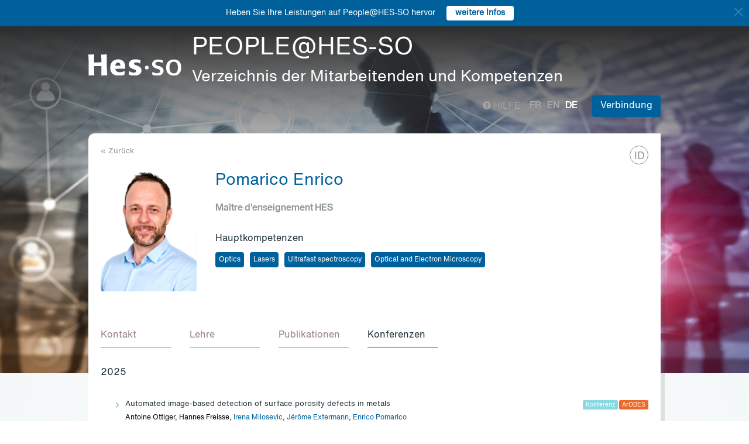

--- FILE ---
content_type: text/html; charset=UTF-8
request_url: https://people.hes-so.ch/de/profile/5838140168-enrico-pomarico?view=conferences
body_size: 25252
content:
<!DOCTYPE html>
<html lang="de">
<head>
            <!-- Google tag (gtag.js) -->
        <script async src="https://www.googletagmanager.com/gtag/js?id=G-Y9QRNM2GD2"></script>
        <script>
            window.dataLayer = window.dataLayer || [];
            function gtag(){dataLayer.push(arguments);}
            gtag('js', new Date());
            gtag('config', 'G-Y9QRNM2GD2');
        </script>
    
    <meta charset="utf-8">
    <meta http-equiv="X-UA-Compatible" content="IE=edge">
    <meta name="viewport" content="width=device-width, initial-scale=1">
    <meta name="description" content="    Die Suchmaschine ermöglicht HES-SO Mitarbeiter nach Name/Vorname oder Stichworten zu finden.">
    <meta name="author" content="HES-SO">
    <title>Pomarico Enrico - Maître d&#039;enseignement HES - Suchen Sie nach Mitarbeiter - HES-SO</title>

                        <link rel="stylesheet" href="/build/372.ad974a23.css"><link rel="stylesheet" href="/build/app.64967ec6.css">
        <link rel="stylesheet" href="/build/stimulus.cba0c82a.css">

        <!-- Renders a link tag (if your module requires any CSS)
             <link rel="stylesheet" href="/build/app.css"> -->
    
    


    <!--[if lt IE 9]>
    <script src="https://oss.maxcdn.com/libs/html5shiv/3.7.0/html5shiv.js"></script>
    <script src="https://oss.maxcdn.com/libs/respond.js/1.4.2/respond.min.js"></script>
    <![endif]-->

                <script src="/build/runtime.ddcb7994.js" defer></script><script src="/build/755.43aadddf.js" defer></script><script src="/build/907.6ae5ec63.js" defer></script><script src="/build/99.c19f3bda.js" defer></script><script src="/build/915.6abc88c5.js" defer></script><script src="/build/386.7169c2af.js" defer></script><script src="/build/app.a6d4568c.js" defer></script>
        <script src="/build/653.02d444ab.js" defer></script><script src="/build/703.49fb23a7.js" defer></script><script src="/build/713.cd46977b.js" defer></script><script src="/build/558.c7e8ef53.js" defer></script><script src="/build/stimulus.dfbf8ffa.js" defer></script>
    
    <script src="/build/Profile/detail.d441a8b8.js" defer></script>

    
    <link rel="apple-touch-icon" sizes="57x57" href="/favicons/apple-icon-57x57.png">
    <link rel="apple-touch-icon" sizes="60x60" href="/favicons/apple-icon-60x60.png">
    <link rel="apple-touch-icon" sizes="72x72" href="/favicons/apple-icon-72x72.png">
    <link rel="apple-touch-icon" sizes="76x76" href="/favicons/apple-icon-76x76.png">
    <link rel="apple-touch-icon" sizes="114x114" href="/favicons/apple-icon-114x114.png">
    <link rel="apple-touch-icon" sizes="120x120" href="/favicons/apple-icon-120x120.png">
    <link rel="apple-touch-icon" sizes="144x144" href="/favicons/apple-icon-144x144.png">
    <link rel="apple-touch-icon" sizes="152x152" href="/favicons/apple-icon-152x152.png">
    <link rel="apple-touch-icon" sizes="180x180" href="/favicons/apple-icon-180x180.png">
    <link rel="icon" type="image/png" sizes="192x192" href="/favicons/android-icon-192x192.png">
    <link rel="icon" type="image/png" sizes="32x32" href="/favicons/favicon-32x32.png">
    <link rel="icon" type="image/png" sizes="96x96" href="/favicons/favicon-96x96.png">
    <link rel="icon" type="image/png" sizes="16x16" href="/favicons/favicon-16x16.png">
</head>
<body data-turbo="false">

                    <div class="blue-bar ">
            <a href="#" class="close notification-close">
                <svg xmlns="http://www.w3.org/2000/svg" width="16" height="16" fill="white" viewBox="0 0 16 16">
                    <path d="M2 2l12 12M14 2L2 14" stroke="white" stroke-width="2" stroke-linecap="round"/>
                </svg>
            </a>
            <span>Heben Sie Ihre Leistungen auf People@HES-SO hervor</span>
            
                                                    <a target="_blank" href="https://hessoit.sharepoint.com/sites/people/SitePages/de/Questions-fr%C3%A9quentes-(FAQ).aspx#wie-kann-ich-highlights-zu-meinem-profil-hinzuf%C3%BCgen" class="btn btn-default btn-sm"><strong>weitere Infos</strong></a>
                    </div>
    

    <div class="main-wrapper">
                <div class="body-image">
            <img src="/build/img/header-2021.jpg" alt="">
        </div>
        <header>
            <div class="header">
                <a href="https://www.hes-so.ch/" class="logo"
                   title="Hes-so - Répertoire de compétences">
                    <img src="/build/img/logo-hes-2022.svg"
                         alt="PEOPLE@HES-SO - Verzeichnis der Mitarbeitenden und Kompetenzen">
                </a>
            </div>
        </header>
        <section class="nav">
            <div class="offset">
                <div class="container-fluid">
                    <div class="main-nav">
                        <div class="logo">
                            <a href="https://www.hes-so.ch/">
                                <img src="/build/img/2021/hes-white-nobaseline-2022.svg"
                                     alt="PEOPLE@HES-SO - Verzeichnis der Mitarbeitenden und Kompetenzen">
                            </a>
                        </div>
                        <div class="left">
                                                            <a class="navbar-brand" href="/de/" title="PEOPLE@HES-SO - Verzeichnis der Mitarbeitenden und Kompetenzen">
                                    <h1 class="entete-title">PEOPLE@HES-SO <br> <small>Verzeichnis der Mitarbeitenden und Kompetenzen</small></h1>
                                </a>
                                                    </div>
                        <div class="right">
                            <div class="right-wrapper">
                                <div class="help"
                                     title="Hilfe">

                                                                                                                                                    
                                    <a href="https://hessoit.sharepoint.com/sites/people/SitePages/de/Questions-fr%C3%A9quentes-(FAQ).aspx" target="_blank"><span
                                                class="glyphicon glyphicon-question-sign"></span> Hilfe
                                    </a>
                                </div>
                                <div class="dropdown dropdown-lang">
                                    <div class="dropmenu dropdown-toggle" type="button" id="dropdownMenuLang"
                                         data-toggle="dropdown"
                                         aria-haspopup="true" aria-expanded="true">
                                        <img src="/build/img/2021/globe.svg" alt="language">
                                    </div>
                                    <div class="dropmenu-element dropdown-menu-right dropdown-menu"
                                         aria-labelledby="dropdownMenuLang">
                                        <ul class="langs-menu">
                                                                                            <li class="lang "
                                                    title="Fr">
                                                    <a href="/fr/profile/5838140168-enrico-pomarico?view=conferences">fr</a>
                                                </li>
                                                                                            <li class="lang "
                                                    title="En">
                                                    <a href="/en/profile/5838140168-enrico-pomarico?view=conferences">en</a>
                                                </li>
                                                                                            <li class="lang active"
                                                    title="De">
                                                    <a href="/de/profile/5838140168-enrico-pomarico?view=conferences">de</a>
                                                </li>
                                                                                    </ul>
                                    </div>
                                </div>
                                <ul class="langs">
                                                                            <li class="lang "
                                            title="Fr">
                                            <a href="/fr/profile/5838140168-enrico-pomarico?view=conferences">fr</a>
                                        </li>
                                                                            <li class="lang "
                                            title="En">
                                            <a href="/en/profile/5838140168-enrico-pomarico?view=conferences">en</a>
                                        </li>
                                                                            <li class="lang active"
                                            title="De">
                                            <a href="/de/profile/5838140168-enrico-pomarico?view=conferences">de</a>
                                        </li>
                                                                    </ul>
                                <span class="dropdown-connect pull-right">
    <div class="dropdown">
            <button class="btn btn-primary dropdown-toggle" type="button" id="dropdownMenu1" data-toggle="dropdown"
                aria-haspopup="true" aria-expanded="true">
            Verbindung
            <span class="arrow"></span>
        </button>
        <ul class="dropdown-menu dropdown-menu-right" aria-labelledby="dropdownMenu1">
            <li>
                <a href="/Shibboleth.sso/Login?target=http://people.hes-so.ch/de/" title="Verbindung">
                    <img src="/build/img/2021/login-switch.svg" alt="">
                    SWITCH edu-ID
                </a>
            </li>
            <li>
                <a href="/de/login-admin/">
                    <img src="/build/img/2021/login-user.svg" alt="">
                    Verwaltung
                </a>
            </li>
        </ul>
        </div>
</span>
                            </div>
                        </div>
                    </div>
                </div>
            </div>
        </section>
        <div class="main-content">
            <div class="offset">
                <div class="container-fluid">
                            <ul class="profile-display-nav nav nav-tabs">
                    </ul>
    <div id="box-detail" data-view="conferences" class="box box-first box-first-detail profile-display-box">
        <div class="people-links">
            <a href="https://orcid.org/0000-0001-5946-5310" title="https://orcid.org/0000-0001-5946-5310" style="font-size: 18px; padding-top: 4px;padding-left: 2px"
                               class="detail-header-ico-orcid" target="_blank">
                                ID
                            </a>        </div>
        <div>
            <div class="search-back">
                <a href="/de/"
                   title="Recherche">
                    &laquo; Zurück
                </a>
            </div>
        </div>
        <div class="people">
            <div class="people-image">
                <div class="image-wrapper">
                    <img src="/profile/5838140168-enrico-pomarico/image/?1769786416"
                         alt="Pomarico Enrico" title="Pomarico Enrico">
                </div>
            </div>
            <div class="people-content" style="width: 80%">
                <div class="detail-header-box">
                    <div>
                                                <h1 style="margin-top: 0px">
                            Pomarico Enrico
                        </h1>
                    </div>
                                            <h3 class="function collaborator-detail-functions">Maître d&#039;enseignement HES</h3>
                                                                                            <div class="collaborator-skills-container">
                                <h4>Hauptkompetenzen</h4>
                                <div class="collaborator-skills-wrapper">
                                                                            <h3 class="collaborator-skills"><a href="/de/skill?collaborator_search%5Bq%5D=Optics"
                                                   class="btn btn-primary btn-sm btn-detail-header" type="button">
                                                    Optics
                                                </a></h3>                                                                            <h3 class="collaborator-skills"><a href="/de/skill?collaborator_search%5Bq%5D=Lasers"
                                                   class="btn btn-primary btn-sm btn-detail-header" type="button">
                                                    Lasers
                                                </a></h3>                                                                            <h3 class="collaborator-skills"><a href="/de/skill?collaborator_search%5Bq%5D=Ultrafast%20spectroscopy"
                                                   class="btn btn-primary btn-sm btn-detail-header" type="button">
                                                    Ultrafast spectroscopy
                                                </a></h3>                                                                            <h3 class="collaborator-skills"><a href="/de/skill?collaborator_search%5Bq%5D=Optical%20and%20Electron%20Microscopy"
                                                   class="btn btn-primary btn-sm btn-detail-header" type="button">
                                                    Optical and Electron Microscopy
                                                </a></h3>                                                                    </div>
                            </div>
                                                            </div>
            </div>
        </div>

                            
        <nav class="detail-subnav">
            <div>
                                                                

                <!-- Nav tabs -->
                <ul class="nav nav-tabs navlist" role="tablist" id="tabs">
                    <li role="presentation" class="active">
                        <a href="#contact" aria-controls="contact" role="tab" data-toggle="tab">
                                                        <h2 class="collaborator-section-title">Kontakt</h2>
                        </a>
                    </li>
                                                                        <li role="presentation">
                                <a href="#enseignements" aria-controls="enseignements" role="tab" data-toggle="tab">
                                                                        <h2 class="collaborator-section-title">Lehre</h2>
                                </a>
                            </li>
                        
                                                                                                                            <li role="presentation">
                                <a href="#publications" aria-controls="publications" role="tab" data-toggle="tab">
                                                                        <h2 class="collaborator-section-title">Publikationen</h2>
                                </a>
                            </li>
                        
                                                    <li role="presentation">
                                <a href="#conferences" aria-controls="publications" role="tab" data-toggle="tab">
                                                                        <h2 class="collaborator-section-title">Konferenzen</h2>
                                </a>
                            </li>
                        
                                                            </ul>

                <!-- Tab panes -->
                <div class="tab-content">
                    <div role="tabpanel" class="tab-pane active" id="contact">
                        <div>
                        <div class="panel panel-default">
                <div class="panel-body">
                    <div class="contact-row">
                        <div class="contact-informations">
                                                            <span class="contrat">Hauptvertrag</span>
                                                        <h3 class="collaborator-detail-functions-on-tab">Maître d&#039;enseignement HES</h3>
                                                            <p class="collaborator-contact-email">
                                    <script type="text/javascript">
                                      document.write("<n uers=\"znvygb:raevpb.cbznevpb@urftr.pu\" ery=\"absbyybj\">raevpb.cbznevpb@urftr.pu</n>".replace(/[a-zA-Z]/g, function(c){return String.fromCharCode((c<="Z"?90:122)>=(c=c.charCodeAt(0)+13)?c:c-26);}));
                                    </script>
                                </p>
                                                                                                                    <p>Büro: A205</p>
                            
                                                                                                <div class="row" style="margin-top: 10px;">
                                        <div class="col-xs-24">
                                            Haute école du paysage, d'ingénierie et d'architecture de Genève<br>
                                            Rue de la Prairie 4, 1202 Genève, CH
                                        </div>
                                    </div>
                                                                                    </div>
                        <div class="contact-image">
                                                                                                <a href="http://www.hesge.ch/hepia" target="_blank">
                                        <img src="/build/img/logos/logo_hepia-ge.png" style="max-height: 180px;max-width: 314px" alt="hepia" title="hepia">
                                    </a>
                                                                                    </div>
                    </div>
                                            <div class="extra-row">
                            <div class="row">
                                                                                                                                                            <div class="col-xs-24 col-sm-8">
                                                <strong>Bereich</strong>
                                                <br>
                                                Technique et IT
                                            </div>
                                                                                <div class="col-xs-24 col-sm-8">
                                            <strong>Hauptstudiengang</strong>
                                            <br>
                                            Microtechniques
                                        </div>
                                                                                                                            </div>
                        </div>
                                    </div>
            </div>
            

    </div>                    </div>
                                            <div role="tabpanel" class="tab-pane" id="enseignements">
                            <div>
            <div class="n-accordion">
            <a id="accordion-enseignements-1016321"
               href="#"
               class="n-accordion-title more-link "
               data-target="more-container-1016321">
                <div class="icon">
                    <img src="/build/img/2021/chevron-down-blue.svg" alt="">
                </div>
                <div class="text">
                    <div class="title">
                        BSc HES-SO en Gestion de la nature - Haute école du paysage, d'ingénierie et d'architecture de Genève
                    </div>
                </div>
            </a>
            <div id="more-container-1016321"
                 class="n-accordion-content ">
                                    <ul>
                                                    <li>Mathématiques</li>
                                                    <li>Physique appliquée</li>
                                            </ul>
                            </div>
        </div>
            <div class="n-accordion">
            <a id="accordion-enseignements-1002879"
               href="#"
               class="n-accordion-title more-link "
               data-target="more-container-1002879">
                <div class="icon">
                    <img src="/build/img/2021/chevron-down-blue.svg" alt="">
                </div>
                <div class="text">
                    <div class="title">
                        BA HES-SO en Architecture - Haute école du paysage, d'ingénierie et d'architecture de Genève
                    </div>
                </div>
            </a>
            <div id="more-container-1002879"
                 class="n-accordion-content ">
                                    <ul>
                                                    <li>Physique de base</li>
                                            </ul>
                            </div>
        </div>
            <div class="n-accordion">
            <a id="accordion-enseignements-1025371"
               href="#"
               class="n-accordion-title more-link "
               data-target="more-container-1025371">
                <div class="icon">
                    <img src="/build/img/2021/chevron-down-blue.svg" alt="">
                </div>
                <div class="text">
                    <div class="title">
                        BSc HES-SO en Oenologie - Changins- Haute école de viticulture et œnologie
                    </div>
                </div>
            </a>
            <div id="more-container-1025371"
                 class="n-accordion-content ">
                                    <ul>
                                                    <li>Mathématiques</li>
                                            </ul>
                            </div>
        </div>
            <div class="n-accordion">
            <a id="accordion-enseignements-1094452"
               href="#"
               class="n-accordion-title more-link "
               data-target="more-container-1094452">
                <div class="icon">
                    <img src="/build/img/2021/chevron-down-blue.svg" alt="">
                </div>
                <div class="text">
                    <div class="title">
                        BSc HES-SO en Génie civil - Haute école du paysage, d'ingénierie et d'architecture de Genève
                    </div>
                </div>
            </a>
            <div id="more-container-1094452"
                 class="n-accordion-content ">
                                    <ul>
                                                    <li>Travaux pratiques de chimie physique</li>
                                            </ul>
                            </div>
        </div>
            <div class="n-accordion">
            <a id="accordion-enseignements-1093885"
               href="#"
               class="n-accordion-title more-link "
               data-target="more-container-1093885">
                <div class="icon">
                    <img src="/build/img/2021/chevron-down-blue.svg" alt="">
                </div>
                <div class="text">
                    <div class="title">
                        BSc HES-SO en Microtechniques - Haute école du paysage, d'ingénierie et d'architecture de Genève
                    </div>
                </div>
            </a>
            <div id="more-container-1093885"
                 class="n-accordion-content ">
                                    <ul>
                                                    <li>Travaux pratiques de chimie physique</li>
                                            </ul>
                            </div>
        </div>
            <div class="n-accordion">
            <a id="accordion-enseignements-1041722"
               href="#"
               class="n-accordion-title more-link "
               data-target="more-container-1041722">
                <div class="icon">
                    <img src="/build/img/2021/chevron-down-blue.svg" alt="">
                </div>
                <div class="text">
                    <div class="title">
                        BSc HES-SO en Technique des bâtiments - Haute école du paysage, d'ingénierie et d'architecture de Genève
                    </div>
                </div>
            </a>
            <div id="more-container-1041722"
                 class="n-accordion-content ">
                                    <ul>
                                                    <li>Travaux pratiques de chimie physique</li>
                                            </ul>
                            </div>
        </div>
    </div>                        </div>
                                                    <div role="tabpanel" class="tab-pane" id="projects">
                                <div>
        </div>                            </div>
                                                                                                                                                                <div role="tabpanel" class="tab-pane" id="publications">
                            <div>
    
                                                                    <p class="collaborator-projects-subtitle">2024</p>
                        
                            <div class="n-accordion">
    <div id="accordion-publications-14542" class="n-accordion-title">
        <div class="icon">
                            <a href="#" class="more-link" data-target="more-container-52140">
                    <img src="/build/img/2021/chevron-down-blue.svg" alt="">
                </a>
                    </div>
        <div class="text">
            <div class="has-column">
                <div class="column-content">
                    <div class="title">
                        Cryogenic temperature 3D mapping via a distributed temperature sensor with centimeter resolution
                    </div>
                </div>
                <div class="column-labels">
                    <span class="label small label-info">Wissenschaftlicher Artikel</span>
                                            <span class="label small label-warning">ArODES</span>
                                    </div>
            </div>
            <div>
                                <p>
    <span class="author">
                                                                                                                                                        Luca Corradin,                                                                                 Gabriel Thiebaut,                                                                                 Gaëtan Gras,                                                                                 Félix Bussières,                                                                                                         <a target="_blank" href="/de/profile/2434573292-jerome-extermann">Jérôme Extermann</a>,                                                                                                         <a target="_blank" href="/de/profile/5838140168-enrico-pomarico">Enrico Pomarico</a></span></p>                <p><span class="documenthote"><i>Optics Express</i>,</span><span class="numeration">
                                &nbsp;2024, 32, 14, 24889</span></p>                                    <p>
                        <a href="https://hesso.tind.io/record/14542?ln=FR" target="_blank">Link zur Publikation</a>
                    </p>
                            </div>
        </div>
    </div>
            <div id="more-container-52140" class="n-accordion-content">
            <p><strong>Zusammenfassung:</strong></p>
                        <p class="full-text">We conduct 3D mapping of cryogenic temperatures via a Raman-based distributed temperature sensor, employing standard telecom single-mode fibers and polarization-independent superconducting nanowire single photon detectors (SNSPDs). By coiling a test fiber around various stages of a liquid helium cooled cryostat, our device demonstrates a lower temperature sensing limit of (48 ± 2) K, below the nitrogen boiling point. This achievement is made possible by the low dark count rates of SNSPDs, as validated by theoretical simulations. Furthermore, we utilize our device to map cryogenic temperatures on the 350 cm2 surface of a specially designed hollow cylindrical aluminum sample, accommodating approximately 2 m of standard single-mode optical fiber. During nitrogen cooling, we monitor the temporal evolution of the spatially dependent temperature gradient on the metallic sample with a temporal sampling down to one minute. Fiber-based distributed temperature sensing with centimetric spatial resolution can be effectively applied for 3D mapping at cryogenic temperatures of superconducting, quantum computing and aerospace instrumentation.</p>
        </div>
    </div>                                                                            <p class="collaborator-projects-subtitle">2023</p>
                        
                            <div class="n-accordion">
    <div id="accordion-publications-12620" class="n-accordion-title">
        <div class="icon">
                            <a href="#" class="more-link" data-target="more-container-43900">
                    <img src="/build/img/2021/chevron-down-blue.svg" alt="">
                </a>
                    </div>
        <div class="text">
            <div class="has-column">
                <div class="column-content">
                    <div class="title">
                        Data models for dataset drift controls in machine learning with optical images
                    </div>
                </div>
                <div class="column-labels">
                    <span class="label small label-info">Wissenschaftlicher Artikel</span>
                                            <span class="label small label-warning">ArODES</span>
                                    </div>
            </div>
            <div>
                                <p>
    <span class="author">
                                                                                                                                                        Luis Oala,                                                                                 Marco Aversa,                                                                                 Gabriel Nobis,                                                                                 Kurt Willis,                                                                                 Yoan Neuenschwander,                                                                                 Michèle Buck,                                                                                 Christian Matek,                                                                                                         <a target="_blank" href="/de/profile/2434573292-jerome-extermann">Jérôme Extermann</a>,                                                                                                         <a target="_blank" href="/de/profile/5838140168-enrico-pomarico">Enrico Pomarico</a>,                                                                                 Wojciech Samek,                                                                                 Roderick Murray-Smith,                                                                                 Christoph Clausen,                                                                                 Bruno Sanguinetti                                                        </span></p>                <p><span class="documenthote"><i>Transactions on machine learning research</i>,</span></p>                                    <p>
                        <a href="https://hesso.tind.io/record/12620?ln=FR" target="_blank">Link zur Publikation</a>
                    </p>
                            </div>
        </div>
    </div>
            <div id="more-container-43900" class="n-accordion-content">
            <p><strong>Zusammenfassung:</strong></p>
                        <p class="full-text">Camera images are ubiquitous in machine learning research. They also play a central role in the delivery of important services spanning medicine and environmental surveying. However, the application of machine learning models in these domains has been limited because of robustness concerns. A primary failure mode are performance drops due to differences between the training and deployment data. While there are methods to prospectively validate the robustness of machine learning models to such dataset drifts, existing approaches do not account for explicit models of the primary object of interest: the data. This limits our ability to study and understand the relationship between data generation and downstream machine learning model performance in a physically accurate manner. In this study, we demonstrate how to overcome this limitation by pairing traditional machine learning with physical optics to obtain explicit and differentiable data models. We demonstrate how such data models can be constructed for image data and used to control downstream machine learning model performance related to dataset drift. The findings are distilled into three applications. First, drift synthesis enables the controlled generation of physically faithful drift test cases to power model selection and targeted generalization. Second, the gradient connection between machine learning task model and data model allows advanced, precise tolerancing of task model sensitivity to changes in the data generation. These drift forensics can be used to precisely specify the acceptable data environments in which a task model may be run. Third, drift optimization opens up the possibility to create drifts that can help the task model learn better faster, effectively optimizing the data generating process itself. A guide to access the open code and datasets is available at https://github.com/aiaudit-org/raw2logit.</p>
        </div>
    </div>                                                                            <p class="collaborator-projects-subtitle">2022</p>
                        
                            <div class="n-accordion">
    <div id="accordion-publications-9774" class="n-accordion-title">
        <div class="icon">
                            <a href="#" class="more-link" data-target="more-container-22451">
                    <img src="/build/img/2021/chevron-down-blue.svg" alt="">
                </a>
                    </div>
        <div class="text">
            <div class="has-column">
                <div class="column-content">
                    <div class="title">
                        Statistical distortion of supervised learning predictions in optical microscopy induced by image compression
                    </div>
                </div>
                <div class="column-labels">
                    <span class="label small label-info">Wissenschaftlicher Artikel</span>
                                            <span class="label small label-warning">ArODES</span>
                                    </div>
            </div>
            <div>
                                <p>
    <span class="author"><a target="_blank" href="/de/profile/5838140168-enrico-pomarico">Enrico Pomarico</a>,                                                                                 Cédric Schmidt,                                                                                 Florian Chays,                                                                                 David Nguyen,                                                                                 Arielle Planchette,                                                                                 Audrey Tissot,                                                                                                         <a target="_blank" href="/de/profile/2939949659-adrien-roux">Adrien Roux</a>,                                                                                 Stéphane Pagès,                                                                                 Laura Batti,                                                                                 Christoph Clausen,                                                                                 Theo Lasser,                                                                                 Aleksandra Radenovic,                                                                                 Bruno Sanguinetti,                                                                                                         <a target="_blank" href="/de/profile/2434573292-jerome-extermann">Jérôme Extermann</a></span></p>                <p><span class="documenthote"><i>Scientific Reports</i>,</span><span class="numeration">
                                &nbsp;2022, vol. 12, article no. 3464</span></p>                                    <p>
                        <a href="https://hesso.tind.io/record/9774?ln=FR" target="_blank">Link zur Publikation</a>
                    </p>
                            </div>
        </div>
    </div>
            <div id="more-container-22451" class="n-accordion-content">
            <p><strong>Zusammenfassung:</strong></p>
                        <p class="full-text">The growth of data throughput in optical microscopy has triggered the extensive use of supervised learning (SL) models on compressed datasets for automated analysis. Investigating the effects of image compression on SL predictions is therefore pivotal to assess their reliability, especially for clinical use. We quantify the statistical distortions induced by compression through the comparison of predictions on compressed data to the raw predictive uncertainty, numerically estimated from the raw noise statistics measured via sensor calibration. Predictions on cell segmentation parameters are altered by up to 15% and more than 10 standard deviations after 16-to-8 bits pixel depth reduction and 10:1 JPEG compression. JPEG formats with higher compression ratios show significantly larger distortions. Interestingly, a recent metrologically accurate algorithm, offering up to 10:1 compression ratio, provides a prediction spread equivalent to that stemming from raw noise. The method described here allows to set a lower bound to the predictive uncertainty of a SL task and can be generalized to determine the statistical distortions originated from a variety of processing pipelines in AI-assisted fields.</p>
        </div>
    </div>                                                        
                            <div class="n-accordion">
    <div id="accordion-publications-9775" class="n-accordion-title">
        <div class="icon">
                            <a href="#" class="more-link" data-target="more-container-22460">
                    <img src="/build/img/2021/chevron-down-blue.svg" alt="">
                </a>
                    </div>
        <div class="text">
            <div class="has-column">
                <div class="column-content">
                    <div class="title">
                        Distributed temperature sensor combining centimeter resolution with hundreds of meters sensing range
                    </div>
                </div>
                <div class="column-labels">
                    <span class="label small label-info">Wissenschaftlicher Artikel</span>
                                            <span class="label small label-warning">ArODES</span>
                                    </div>
            </div>
            <div>
                                <p>
    <span class="author">
                                                                                                                                                        Julien Gasser,                                                                                 Daryl Warpelin,                                                                                 Félix Bussières,                                                                                                         <a target="_blank" href="/de/profile/2434573292-jerome-extermann">Jérôme Extermann</a>,                                                                                                         <a target="_blank" href="/de/profile/5838140168-enrico-pomarico">Enrico Pomarico</a></span></p>                <p><span class="documenthote"><i>Optics Express</i>,</span><span class="numeration">
                                &nbsp;2022, vol. 30, no. 5, pp. 6768-6777</span></p>                                    <p>
                        <a href="https://hesso.tind.io/record/9775?ln=FR" target="_blank">Link zur Publikation</a>
                    </p>
                            </div>
        </div>
    </div>
            <div id="more-container-22460" class="n-accordion-content">
            <p><strong>Zusammenfassung:</strong></p>
                        <p class="full-text">We present a Raman distributed temperature sensor based on standard telecom single mode fibers and efficient polarization-independent superconducting nanowire single photon detectors. Our device shows 3 cm and 1.5 °C resolution on a 5 m fiber upon one minute integration. We show that spatial resolution is limited by the laser pulse width and not by the detection system. Moreover, for long fibers the minimum distance for a measurable temperature step change increases of around 4 cm per km length, because of chromatic dispersion at the Stokes and Anti-Stokes wavelengths. Temperature resolution is mainly affected by the drop in the laser repetition rate when long fibers are tested. On a 500 m fiber, a trade-off of 10 cm and 8 °C resolution is achieved with 3 minutes integration. Fiber-based distributed temperature sensing, combining centimetric spatial resolution with hundreds of meters sensing range, could pave the way for a new kind of applications, such as 2D and 3D temperature mapping of complex electronic devices, particles detectors, cryogenic and aerospace instrumentation.</p>
        </div>
    </div>                                                                            <p class="collaborator-projects-subtitle">2021</p>
                        
                            <div class="n-accordion">
    <div id="accordion-publications-7972" class="n-accordion-title">
        <div class="icon">
                            <a href="#" class="more-link" data-target="more-container-15787">
                    <img src="/build/img/2021/chevron-down-blue.svg" alt="">
                </a>
                    </div>
        <div class="text">
            <div class="has-column">
                <div class="column-content">
                    <div class="title">
                        High resolution optical projection tomography platform for multispectral imaging of the mouse gut
                    </div>
                </div>
                <div class="column-labels">
                    <span class="label small label-info">Wissenschaftlicher Artikel</span>
                                            <span class="label small label-warning">ArODES</span>
                                    </div>
            </div>
            <div>
                                <p>
    <span class="author">
                                                                                                                                                        Cédric Schmidt,                                                                                 Arielle L. Planchette,                                                                                 David Nguyen,                                                                                 Gabriel Giardina,                                                                                 Yoan Neuenschwander,                                                                                 Mathieu Di Franco,                                                                                 Alessio Mylonas,                                                                                 Adrien C. Descloux,                                                                                                         <a target="_blank" href="/de/profile/5838140168-enrico-pomarico">Enrico Pomarico</a>,                                                                                 Aleksandra Radenovic,                                                                                                         <a target="_blank" href="/de/profile/2434573292-jerome-extermann">Jérôme Extermann</a></span></p>                <p><span class="documenthote"><i>Biomedical Optics Express</i>,</span><span class="numeration">
                                &nbsp;2021, vol. 12, no. 6, pp. 3619-3629</span></p>                                    <p>
                        <a href="https://hesso.tind.io/record/7972?ln=FR" target="_blank">Link zur Publikation</a>
                    </p>
                            </div>
        </div>
    </div>
            <div id="more-container-15787" class="n-accordion-content">
            <p><strong>Zusammenfassung:</strong></p>
                        <p class="full-text">Optical projection tomography (OPT) is a powerful tool for three-dimensional imaging of mesoscopic biological samples with great use for biomedical phenotyping studies. We present a fluorescent OPT platform that enables direct visualization of biological specimens and processes at a centimeter scale with high spatial resolution, as well as fast data throughput and reconstruction. We demonstrate nearly isotropic sub-28 μm resolution over more than 60 mm3 after reconstruction of a single acquisition. Our setup is optimized for imaging the mouse gut at multiple wavelengths. Thanks to a new sample preparation protocol specifically developed for gut specimens, we can observe the spatial arrangement of the intestinal villi and the vasculature network of a 3-cm long healthy mouse gut. Besides the blood vessel network surrounding the gastrointestinal tract, we observe traces of vasculature at the villi ends close to the lumen. The combination of rapid acquisition and a large field of view with high spatial resolution in 3D mesoscopic imaging holds an invaluable potential for gastrointestinal pathology research.</p>
        </div>
    </div>                                                                                                                                        <p class="collaborator-projects-subtitle">2019</p>
                        
                            <div class="n-accordion">
    <div id="accordion-publications-1025338" class="n-accordion-title">
        <div class="icon">
                    </div>
        <div class="text">
            <div class="has-column">
                <div class="column-content">
                    <div class="title">
                        A multi-scale time-resolved study of photoactivated dynamics in 5-benzyl uracil, a model for DNA/protein interactions
                    </div>
                </div>
                <div class="column-labels">
                    <span class="label small label-info">Wissenschaftlicher Artikel</span>
                                    </div>
            </div>
            <div>
                                <p>
    <span class="author">
                                                                                                                                                                                                                                                                                                                                                                                        Mohammadhassan Valadan,                                                                                 <a target="_blank" href="/de/profile/5838140168-enrico-pomarico">Pomarico Enrico</a>,                                                                                 Bartolomeo Della Ventura,                                                                                 Felice Gesuele,                                                                                 Raffaele Velotta,                                                                                 Angela Amoresano,                                                                                 Gabriella Pinto,                                                                                 Majed Chergui,                                                                                 Roberto Improta,                                                                                 Carlo Altucci                                                        </span></p>                <p><span class="documenthote"><i>Physical Chemistry Chemical Physics</i>,</span><span class="date">&nbsp;2019 </span><span class="volume">,&nbsp;vol.
                                &nbsp;21</span><span class="numbering">,&nbsp;pp.
                                &nbsp;6301-6310</span></p>                                    <p>
                        <a href="https://pubs.rsc.org/en/content/articlehtml/2019/cp/c9cp03839f" target="_blank">Link zur Publikation</a>
                    </p>
                            </div>
        </div>
    </div>
    </div>                                                        
                            <div class="n-accordion">
    <div id="accordion-publications-1004887" class="n-accordion-title">
        <div class="icon">
                    </div>
        <div class="text">
            <div class="has-column">
                <div class="column-content">
                    <div class="title">
                        Holographic imaging of electromagnetic fields via electron-light quantum interference
                    </div>
                </div>
                <div class="column-labels">
                    <span class="label small label-info">Wissenschaftlicher Artikel</span>
                                    </div>
            </div>
            <div>
                                <p>
    <span class="author">
                                                                                                                                                                                                                                                                                                                                                                                        Ivan Madan,                                                                                 Giovanni Maria Vanacore,                                                                                 <a target="_blank" href="/de/profile/5838140168-enrico-pomarico">Pomarico Enrico</a>,                                                                                 Gabriele Berruto,                                                                                 Raymond J. Lamb,                                                                                 Damien McGrouther,                                                                                 Tom T. A. Lummen,                                                                                 Tatiana Latychevskaia,                                                                                 F. J. García De Abajo,                                                                                 Fabrizio Carbone                                                        </span></p>                <p><span class="documenthote"><i>Science advances</i>,</span><span class="date">&nbsp;2019 </span><span class="volume">,&nbsp;vol.
                                &nbsp;5</span><span class="numero">,&nbsp;no
                                &nbsp;eaav8358</span><span class="numbering">,&nbsp;pp.
                                &nbsp;1-7</span></p>                                    <p>
                        <a href="https://www.science.org/doi/10.1126/sciadv.aav8358" target="_blank">Link zur Publikation</a>
                    </p>
                            </div>
        </div>
    </div>
    </div>                                                        
                            <div class="n-accordion">
    <div id="accordion-publications-1058962" class="n-accordion-title">
        <div class="icon">
                    </div>
        <div class="text">
            <div class="has-column">
                <div class="column-content">
                    <div class="title">
                        Ultrafast generation and control of an electron vortex beam via chiral plasmonic near fields
                    </div>
                </div>
                <div class="column-labels">
                    <span class="label small label-info">Wissenschaftlicher Artikel</span>
                                    </div>
            </div>
            <div>
                                <p>
    <span class="author">
                                                                                                                                                                                                                                                                                                                                                                                                                                                                                                                                    G. M. Vanacore,                                                                                 G. Berruto,                                                                                 I. Madan,                                                                                 <a target="_blank" href="/de/profile/5838140168-enrico-pomarico">Pomarico Enrico</a>,                                                                                 P. Biagioni,                                                                                 R. J. Lamb,                                                                                 D. McGrouther,                                                                                 O. Reinhardt,                                                                                 I. Kaminer,                                                                                 B. Barwick,                                                                                 H. Larocque,                                                                                 V. Grillo,                                                                                 E. Karimi,                                                                                 F. J. Garcia de Abajo,                                                                                 F. Carbone                                                        </span></p>                <p><span class="documenthote"><i>Nature Materials</i>,</span><span class="date">&nbsp;2019 </span><span class="volume">,&nbsp;vol.
                                &nbsp;18</span><span class="numbering">,&nbsp;pp.
                                &nbsp;573-579</span></p>                                    <p>
                        <a href="https://www.nature.com/articles/s41563-019-0336-1" target="_blank">Link zur Publikation</a>
                    </p>
                            </div>
        </div>
    </div>
    </div>                                                                            <p class="collaborator-projects-subtitle">2018</p>
                        
                            <div class="n-accordion">
    <div id="accordion-publications-1079673" class="n-accordion-title">
        <div class="icon">
                    </div>
        <div class="text">
            <div class="has-column">
                <div class="column-content">
                    <div class="title">
                        meV resolution in laser-assisted energy-filtered transmission electron microscopy
                    </div>
                </div>
                <div class="column-labels">
                    <span class="label small label-info">Wissenschaftlicher Artikel</span>
                                    </div>
            </div>
            <div>
                                <p>
    <span class="author"><a target="_blank" href="/de/profile/5838140168-enrico-pomarico">Pomarico Enrico</a>,                                                                                 Ivan Madan,                                                                                 Gabriele Berruto,                                                                                 Giovanni Maria Vanacore,                                                                                 Kangpeng Wang,                                                                                 Ido Kaminer,                                                                                 F. Javier García de Abajo,                                                                                 Fabrizio Carbone                                                        </span></p>                <p><span class="documenthote"><i>ACS Photonics</i>,</span><span class="date">&nbsp;2018 </span><span class="volume">,&nbsp;vol.
                                &nbsp;5</span><span class="numbering">,&nbsp;pp.
                                &nbsp;759-764</span></p>                                    <p>
                        <a href="https://pubs.acs.org/doi/abs/10.1021/acsphotonics.7b01393" target="_blank">Link zur Publikation</a>
                    </p>
                            </div>
        </div>
    </div>
    </div>                                                        
                            <div class="n-accordion">
    <div id="accordion-publications-1030352" class="n-accordion-title">
        <div class="icon">
                    </div>
        <div class="text">
            <div class="has-column">
                <div class="column-content">
                    <div class="title">
                        Clocking the ultrafast electron cooling in anatase titanium dioxide nanoparticles
                    </div>
                </div>
                <div class="column-labels">
                    <span class="label small label-info">Wissenschaftlicher Artikel</span>
                                    </div>
            </div>
            <div>
                                <p>
    <span class="author">
                                                                                                                                                                                                                                            Edoardo Baldini,                                                                                 Tania Palmieri,                                                                                 <a target="_blank" href="/de/profile/5838140168-enrico-pomarico">Pomarico Enrico</a>,                                                                                 Gerald Aubock,                                                                                 Majed Chergui                                                        </span></p>                <p><span class="documenthote"><i>ACS Photonics</i>,</span><span class="date">&nbsp;2018 </span><span class="volume">,&nbsp;vol.
                                &nbsp;5</span><span class="numbering">,&nbsp;pp.
                                &nbsp;1241-1249</span></p>                                    <p>
                        <a href="https://pubs.acs.org/doi/abs/10.1021/acsphotonics.7b00945" target="_blank">Link zur Publikation</a>
                    </p>
                            </div>
        </div>
    </div>
    </div>                                                        
                            <div class="n-accordion">
    <div id="accordion-publications-1087117" class="n-accordion-title">
        <div class="icon">
                    </div>
        <div class="text">
            <div class="has-column">
                <div class="column-content">
                    <div class="title">
                        Hydrophobic interactions of sucralose with protein structures
                    </div>
                </div>
                <div class="column-labels">
                    <span class="label small label-info">Wissenschaftlicher Artikel</span>
                                    </div>
            </div>
            <div>
                                <p>
    <span class="author">
                                                                                                                                                                                                                                                                        Nimesh Shukla,                                                                                 <a target="_blank" href="/de/profile/5838140168-enrico-pomarico">Pomarico Enrico</a>,                                                                                 Cody J. S. Hecht,                                                                                 Erika A. Taylor,                                                                                 Majed Chergui,                                                                                 Christina M. Othon                                                        </span></p>                <p><span class="documenthote"><i>Archives of biochemistry and biophysics</i>,</span><span class="date">&nbsp;2018 </span><span class="volume">,&nbsp;vol.
                                &nbsp;639</span><span class="numbering">,&nbsp;pp.
                                &nbsp;38-43</span></p>                                    <p>
                        <a href="https://www.sciencedirect.com/science/article/pii/S0003986117304551" target="_blank">Link zur Publikation</a>
                    </p>
                            </div>
        </div>
    </div>
    </div>                                                        
                            <div class="n-accordion">
    <div id="accordion-publications-1026967" class="n-accordion-title">
        <div class="icon">
                    </div>
        <div class="text">
            <div class="has-column">
                <div class="column-content">
                    <div class="title">
                        Laser-induced skyrmion writing and erasing in an ultrafast cryo-Lorentz transmission electron microscope
                    </div>
                </div>
                <div class="column-labels">
                    <span class="label small label-info">Wissenschaftlicher Artikel</span>
                                    </div>
            </div>
            <div>
                                <p>
    <span class="author">
                                                                                                                                                                                                                                                                                                                                                                                                                                                                                                        G. Berruto,                                                                                 I. Madan,                                                                                 Y. Murooka,                                                                                 G. M. Vanacore,                                                                                 <a target="_blank" href="/de/profile/5838140168-enrico-pomarico">Pomarico Enrico</a>,                                                                                 J. Rajeswari,                                                                                 R. Lamb,                                                                                 P. Huang,                                                                                 A. J. Kruchkov,                                                                                 Y. Togawa,                                                                                 T. LaGrange,                                                                                 D. McGrouther,                                                                                 H. M. Rønnow,                                                                                 F. Carbone                                                        </span></p>                <p><span class="documenthote"><i>Physical review letters</i>,</span><span class="date">&nbsp;2018 </span><span class="volume">,&nbsp;vol.
                                &nbsp;120</span><span class="numbering">,&nbsp;pp.
                                &nbsp;1-6</span></p>                                    <p>
                        <a href="https://journals.aps.org/prl/abstract/10.1103/PhysRevLett.120.117201" target="_blank">Link zur Publikation</a>
                    </p>
                            </div>
        </div>
    </div>
    </div>                                                        
                            <div class="n-accordion">
    <div id="accordion-publications-1048484" class="n-accordion-title">
        <div class="icon">
                    </div>
        <div class="text">
            <div class="has-column">
                <div class="column-content">
                    <div class="title">
                        Ultrafast electron energy-loss spectroscopy in transmission electron microscopy
                    </div>
                </div>
                <div class="column-labels">
                    <span class="label small label-info">Wissenschaftlicher Artikel</span>
                                    </div>
            </div>
            <div>
                                <p>
    <span class="author"><a target="_blank" href="/de/profile/5838140168-enrico-pomarico">Pomarico Enrico</a>,                                                                                 Ye-Jin Kim,                                                                                 F. Javier García De Abajo,                                                                                 Oh-Hoon Kwon,                                                                                 Fabrizio Carbone,                                                                                 Renske M. Van Der Veen                                                        </span></p>                <p><span class="documenthote"><i>Mrs Bulletin</i>,</span><span class="date">&nbsp;2018 </span><span class="volume">,&nbsp;vol.
                                &nbsp;43</span><span class="numbering">,&nbsp;pp.
                                &nbsp;497-503</span></p>                                    <p>
                        <a href="https://www.cambridge.org/core/journals/mrs-bulletin/article/ultrafast-electron-energyloss-spectroscopy-in-transmission-electron-microscopy/A9851753ACD0CAB017323FCE08EEE3CF" target="_blank">Link zur Publikation</a>
                    </p>
                            </div>
        </div>
    </div>
    </div>                                                        
                            <div class="n-accordion">
    <div id="accordion-publications-1005519" class="n-accordion-title">
        <div class="icon">
                    </div>
        <div class="text">
            <div class="has-column">
                <div class="column-content">
                    <div class="title">
                        Attosecond coherent control of free-electron wave functions using semi-infinite light fields
                    </div>
                </div>
                <div class="column-labels">
                    <span class="label small label-info">Wissenschaftlicher Artikel</span>
                                    </div>
            </div>
            <div>
                                <p>
    <span class="author">
                                                                                                                                                                                                                                                                                                                                                                                                                    Giovanni M. Vanacore,                                                                                 I. Madan,                                                                                 G. Berruto,                                                                                 K. Wang,                                                                                 <a target="_blank" href="/de/profile/5838140168-enrico-pomarico">Pomarico Enrico</a>,                                                                                 R. J. Lamb,                                                                                 D. McGrouther,                                                                                 I. Kaminer,                                                                                 B. Barwick,                                                                                 F. Javier García de Abajo,                                                                                 F. Carbone                                                        </span></p>                <p><span class="documenthote"><i>Nature communications</i>,</span><span class="date">&nbsp;2018 </span><span class="volume">,&nbsp;vol.
                                &nbsp;9</span><span class="numbering">,&nbsp;pp.
                                &nbsp;1-11</span></p>                                    <p>
                        <a href="https://www.nature.com/articles/s41467-018-05021-x" target="_blank">Link zur Publikation</a>
                    </p>
                            </div>
        </div>
    </div>
    </div>                                                        
                            <div class="n-accordion">
    <div id="accordion-publications-1086217" class="n-accordion-title">
        <div class="icon">
                    </div>
        <div class="text">
            <div class="has-column">
                <div class="column-content">
                    <div class="title">
                        Photophysical heavy-atom effect in iodinated metallocorroles: Spin–orbit coupling and density of states
                    </div>
                </div>
                <div class="column-labels">
                    <span class="label small label-info">Wissenschaftlicher Artikel</span>
                                    </div>
            </div>
            <div>
                                <p>
    <span class="author"><a target="_blank" href="/de/profile/5838140168-enrico-pomarico">Pomarico Enrico</a>,                                                                                 Petr Pospisil,                                                                                 Marine E. F. Bouduban,                                                                                 Jenya Vestfrid,                                                                                 Zeev Gross,                                                                                 Stanislav Záliš,                                                                                 Majed Chergui,                                                                                 Antonin Vlcek                                                        </span></p>                <p><span class="documenthote"><i>The Journal of Physical Chemistry A</i>,</span><span class="date">&nbsp;2018 </span><span class="volume">,&nbsp;vol.
                                &nbsp;122</span><span class="numbering">,&nbsp;pp.
                                &nbsp;7256-7266</span></p>                                    <p>
                        <a href="https://pubs.acs.org/doi/abs/10.1021/acs.jpca.8b05311" target="_blank">Link zur Publikation</a>
                    </p>
                            </div>
        </div>
    </div>
    </div>                                                                            <p class="collaborator-projects-subtitle">2017</p>
                        
                            <div class="n-accordion">
    <div id="accordion-publications-1054641" class="n-accordion-title">
        <div class="icon">
                    </div>
        <div class="text">
            <div class="has-column">
                <div class="column-content">
                    <div class="title">
                        Enhanced electron-phonon coupling in graphene with periodically distorted lattice
                    </div>
                </div>
                <div class="column-labels">
                    <span class="label small label-info">Wissenschaftlicher Artikel</span>
                                    </div>
            </div>
            <div>
                                <p>
    <span class="author"><a target="_blank" href="/de/profile/5838140168-enrico-pomarico">Pomarico Enrico</a>,                                                                                 M. Mitrano,                                                                                 H. Bromberger,                                                                                 M. A. Sentef,                                                                                 A. Al-Temimy,                                                                                 C. Coletti,                                                                                 A. Stöhr,                                                                                 S. Link,                                                                                 U. Starke,                                                                                 C. Cacho,                                                                                 R. Chapman,                                                                                 E. Springate,                                                                                 A. Cavalleri,                                                                                 I. Gierz                                                        </span></p>                <p><span class="documenthote"><i>Physical Review B</i>,</span><span class="date">&nbsp;2017 </span><span class="volume">,&nbsp;vol.
                                &nbsp;95</span><span class="numbering">,&nbsp;pp.
                                &nbsp;4304-8</span></p>                                    <p>
                        <a href="https://journals.aps.org/prb/abstract/10.1103/PhysRevB.95.024304" target="_blank">Link zur Publikation</a>
                    </p>
                            </div>
        </div>
    </div>
    </div>                                                        
                            <div class="n-accordion">
    <div id="accordion-publications-1089731" class="n-accordion-title">
        <div class="icon">
                    </div>
        <div class="text">
            <div class="has-column">
                <div class="column-content">
                    <div class="title">
                        Interfacial electron injection probed by a substrate-specific excitonic signature
                    </div>
                </div>
                <div class="column-labels">
                    <span class="label small label-info">Wissenschaftlicher Artikel</span>
                                    </div>
            </div>
            <div>
                                <p>
    <span class="author">
                                                                                                                                                                                                                                                                                                    Edoardo Baldini,                                                                                 Tania Palmieri,                                                                                 Thomas Rossi,                                                                                 Malte Oppermann,                                                                                 <a target="_blank" href="/de/profile/5838140168-enrico-pomarico">Pomarico Enrico</a>,                                                                                 Gerald Auböck,                                                                                 Majed Chergui                                                        </span></p>                <p><span class="documenthote"><i>Journal of the American Chemical Society</i>,</span><span class="date">&nbsp;2017 </span><span class="volume">,&nbsp;vol.
                                &nbsp;139</span><span class="numbering">,&nbsp;pp.
                                &nbsp;1584-1589</span></p>                                    <p>
                        <a href="https://scholar.google.com/citations?view_op=view_citation&amp;hl=en&amp;user=9nl88XcAAAAJ&amp;cstart=20&amp;pagesize=80&amp;sortby=pubdate&amp;citation_for_view=9nl88XcAAAAJ:Azgs6IHzeyYC" target="_blank">Link zur Publikation</a>
                    </p>
                            </div>
        </div>
    </div>
    </div>                                                                            <p class="collaborator-projects-subtitle">2016</p>
                        
                            <div class="n-accordion">
    <div id="accordion-publications-1099458" class="n-accordion-title">
        <div class="icon">
                    </div>
        <div class="text">
            <div class="has-column">
                <div class="column-content">
                    <div class="title">
                        Dual luminescence, interligand decay, and nonradiative electronic relaxation of cyclometalated iridium complexes in solution
                    </div>
                </div>
                <div class="column-labels">
                    <span class="label small label-info">Wissenschaftlicher Artikel</span>
                                    </div>
            </div>
            <div>
                                <p>
    <span class="author"><a target="_blank" href="/de/profile/5838140168-enrico-pomarico">Pomarico Enrico</a>,                                                                                 M. Silatani,                                                                                 F. Messina,                                                                                 O. Braem,                                                                                 A. Cannizzo,                                                                                 E. Barranoff,                                                                                 J. H. Klein,                                                                                 C. Lambert,                                                                                 M. Chergui                                                        </span></p>                <p><span class="documenthote"><i>The Journal of Physical Chemistry C</i>,</span><span class="date">&nbsp;2016 </span><span class="volume">,&nbsp;vol.
                                &nbsp;120</span><span class="numbering">,&nbsp;pp.
                                &nbsp;6459-6469</span></p>                                    <p>
                        <a href="https://pubs.acs.org/doi/abs/10.1021/acs.jpcc.6b04896" target="_blank">Link zur Publikation</a>
                    </p>
                            </div>
        </div>
    </div>
    </div>                                                        
                            <div class="n-accordion">
    <div id="accordion-publications-1084700" class="n-accordion-title">
        <div class="icon">
                    </div>
        <div class="text">
            <div class="has-column">
                <div class="column-content">
                    <div class="title">
                        Retardation of bulk water dynamics by disaccharide osmolytes
                    </div>
                </div>
                <div class="column-labels">
                    <span class="label small label-info">Wissenschaftlicher Artikel</span>
                                    </div>
            </div>
            <div>
                                <p>
    <span class="author">
                                                                                                                                                                                                                                            Nimesh Shukla,                                                                                 <a target="_blank" href="/de/profile/5838140168-enrico-pomarico">Pomarico Enrico</a>,                                                                                 Lee Chen,                                                                                 Majed Chergui,                                                                                 Christina M. Othon                                                        </span></p>                <p><span class="documenthote"><i>The Journal of Physical Chemistry B</i>,</span><span class="date">&nbsp;2016 </span><span class="volume">,&nbsp;vol.
                                &nbsp;120</span><span class="numbering">,&nbsp;pp.
                                &nbsp;9477-9483</span></p>                                    <p>
                        <a href="https://pubs.acs.org/doi/abs/10.1021/acs.jpcb.6b07751" target="_blank">Link zur Publikation</a>
                    </p>
                            </div>
        </div>
    </div>
    </div>                                                                            <p class="collaborator-projects-subtitle">2015</p>
                        
                            <div class="n-accordion">
    <div id="accordion-publications-1019501" class="n-accordion-title">
        <div class="icon">
                    </div>
        <div class="text">
            <div class="has-column">
                <div class="column-content">
                    <div class="title">
                        Ligand-centred fluorescence and electronic relaxation cascade at vibrational time scales in transition-metal complexes
                    </div>
                </div>
                <div class="column-labels">
                    <span class="label small label-info">Wissenschaftlicher Artikel</span>
                                    </div>
            </div>
            <div>
                                <p>
    <span class="author">
                                                                                                                                                                                                                                            Fabrizio Messina,                                                                                 <a target="_blank" href="/de/profile/5838140168-enrico-pomarico">Pomarico Enrico</a>,                                                                                 Mahsa Silatani,                                                                                 Etienne Baranoff,                                                                                 Majed Chergui                                                        </span></p>                <p><span class="documenthote"><i>The journal of physical chemistry letters</i>,</span><span class="date">&nbsp;2015 </span><span class="volume">,&nbsp;vol.
                                &nbsp;639</span><span class="numbering">,&nbsp;pp.
                                &nbsp;4475-4480</span></p>                                    <p>
                        <a href="https://pubs.acs.org/doi/abs/10.1021/acs.jpclett.5b02146" target="_blank">Link zur Publikation</a>
                    </p>
                            </div>
        </div>
    </div>
    </div>                                                                            <p class="collaborator-projects-subtitle">2013</p>
                        
                            <div class="n-accordion">
    <div id="accordion-publications-1005778" class="n-accordion-title">
        <div class="icon">
                    </div>
        <div class="text">
            <div class="has-column">
                <div class="column-content">
                    <div class="title">
                        Interaction of independent single photons based on integrated nonlinear optics
                    </div>
                </div>
                <div class="column-labels">
                    <span class="label small label-info">Wissenschaftlicher Artikel</span>
                                    </div>
            </div>
            <div>
                                <p>
    <span class="author">
                                                                                                                                                                                                                                                                                                                                                                                        Thiago Guerreiro,                                                                                 <a target="_blank" href="/de/profile/5838140168-enrico-pomarico">Pomarico Enrico</a>,                                                                                 Bruno Sanguinetti,                                                                                 Nicolas Sangouard,                                                                                 J. S. Pelc,                                                                                 C. Langrock,                                                                                 M. M. Fejer,                                                                                 Hugo Zbinden,                                                                                 Robert T. Thew,                                                                                 Nicolas Gisin                                                        </span></p>                <p><span class="documenthote"><i>Nature Communications</i>,</span><span class="date">&nbsp;2013 </span><span class="volume">,&nbsp;vol.
                                &nbsp;4</span><span class="numbering">,&nbsp;pp.
                                &nbsp;2324-2329</span></p>                                    <p>
                        <a href="https://www.nature.com/articles/ncomms3324" target="_blank">Link zur Publikation</a>
                    </p>
                            </div>
        </div>
    </div>
    </div>                                                        
                            <div class="n-accordion">
    <div id="accordion-publications-1075152" class="n-accordion-title">
        <div class="icon">
                    </div>
        <div class="text">
            <div class="has-column">
                <div class="column-content">
                    <div class="title">
                        Retinal and post-retinal contributions to the quantum efficiency of the human eye revealed by electrical neuroimaging
                    </div>
                </div>
                <div class="column-labels">
                    <span class="label small label-info">Wissenschaftlicher Artikel</span>
                                    </div>
            </div>
            <div>
                                <p>
    <span class="author">
                                                                                                                                                                                                                                                                                                    Gibran Manasseh,                                                                                 Chloe De Balthasar,                                                                                 Bruno Sanguinetti,                                                                                 <a target="_blank" href="/de/profile/5838140168-enrico-pomarico">Pomarico Enrico</a>,                                                                                 Nicolas Gisin,                                                                                 Rolando Grave De Peralta,                                                                                 Sara L. Gonzalez Andino                                                        </span></p>                <p><span class="documenthote"><i>Frontiers in psychology</i>,</span><span class="date">&nbsp;2013 </span><span class="volume">,&nbsp;vol.
                                &nbsp;43</span><span class="numbering">,&nbsp;pp.
                                &nbsp;8451-13</span></p>                                    <p>
                        <a href="https://www.frontiersin.org/articles/10.3389/fpsyg.2013.00845/full" target="_blank">Link zur Publikation</a>
                    </p>
                            </div>
        </div>
    </div>
    </div>                                                                            <p class="collaborator-projects-subtitle">2012</p>
                        
                            <div class="n-accordion">
    <div id="accordion-publications-1097616" class="n-accordion-title">
        <div class="icon">
                    </div>
        <div class="text">
            <div class="has-column">
                <div class="column-content">
                    <div class="title">
                        Engineering integrated pure narrow-band photon sources
                    </div>
                </div>
                <div class="column-labels">
                    <span class="label small label-info">Wissenschaftlicher Artikel</span>
                                    </div>
            </div>
            <div>
                                <p>
    <span class="author"><a target="_blank" href="/de/profile/5838140168-enrico-pomarico">Pomarico Enrico</a>,                                                                                 Bruno Sanguinetti,                                                                                 Clara I. Osorio,                                                                                 Harald Herrmann,                                                                                 R. T. Thew                                                        </span></p>                <p><span class="documenthote"><i>New Journal of Physics</i>,</span><span class="date">&nbsp;2012 </span><span class="volume">,&nbsp;vol.
                                &nbsp;14</span><span class="numbering">,&nbsp;pp.
                                &nbsp;3008-3020</span></p>                                    <p>
                        <a href="https://iopscience.iop.org/article/10.1088/1367-2630/14/3/033008/meta" target="_blank">Link zur Publikation</a>
                    </p>
                            </div>
        </div>
    </div>
    </div>                                                        
                            <div class="n-accordion">
    <div id="accordion-publications-1055614" class="n-accordion-title">
        <div class="icon">
                    </div>
        <div class="text">
            <div class="has-column">
                <div class="column-content">
                    <div class="title">
                        MHz rate and efficient synchronous heralding of single photons at telecom wavelengths
                    </div>
                </div>
                <div class="column-labels">
                    <span class="label small label-info">Wissenschaftlicher Artikel</span>
                                    </div>
            </div>
            <div>
                                <p>
    <span class="author"><a target="_blank" href="/de/profile/5838140168-enrico-pomarico">Pomarico Enrico</a>,                                                                                 Bruno Sanguinetti,                                                                                 Thiago Guerreiro,                                                                                 Rob Thew,                                                                                 Hugo Zbinden                                                        </span></p>                <p><span class="documenthote"><i>Optics express</i>,</span><span class="date">&nbsp;2012 </span><span class="volume">,&nbsp;vol.
                                &nbsp;20</span><span class="numbering">,&nbsp;pp.
                                &nbsp;3846-3855</span></p>                                    <p>
                        <a href="https://www.osapublishing.org/oe/fulltext.cfm?uri=oe-20-21-23846&amp;id=243172" target="_blank">Link zur Publikation</a>
                    </p>
                            </div>
        </div>
    </div>
    </div>                                                        
                            <div class="n-accordion">
    <div id="accordion-publications-1078822" class="n-accordion-title">
        <div class="icon">
                    </div>
        <div class="text">
            <div class="has-column">
                <div class="column-content">
                    <div class="title">
                        Advantages of gated silicon single-photon detectors
                    </div>
                </div>
                <div class="column-labels">
                    <span class="label small label-info">Wissenschaftlicher Artikel</span>
                                    </div>
            </div>
            <div>
                                <p>
    <span class="author">
                                                                                                                                                                                                                                                                        Tommaso Lunghi,                                                                                 <a target="_blank" href="/de/profile/5838140168-enrico-pomarico">Pomarico Enrico</a>,                                                                                 Claudio Barreiro,                                                                                 Damien Stucki,                                                                                 Bruno Sanguinetti,                                                                                 Hugo Zbinden                                                        </span></p>                <p><span class="documenthote"><i>Applied optics</i>,</span><span class="date">&nbsp;2012 </span><span class="volume">,&nbsp;vol.
                                &nbsp;51</span><span class="numbering">,&nbsp;pp.
                                &nbsp;8455-8459</span></p>                                    <p>
                        <a href="https://www.osapublishing.org/ao/fulltext.cfm?uri=ao-51-35-8455&amp;id=246902" target="_blank">Link zur Publikation</a>
                    </p>
                            </div>
        </div>
    </div>
    </div>                                                                            <p class="collaborator-projects-subtitle">2011</p>
                        
                            <div class="n-accordion">
    <div id="accordion-publications-1036192" class="n-accordion-title">
        <div class="icon">
                    </div>
        <div class="text">
            <div class="has-column">
                <div class="column-content">
                    <div class="title">
                        Bringing entanglement to the real world: from fundamental aspects to applications in quantum communication and radiometry
                    </div>
                </div>
                <div class="column-labels">
                    <span class="label small label-info">Doktorarbeit</span>
                                    </div>
            </div>
            <div>
                                <p>
    <span class="author"><a target="_blank" href="/de/profile/5838140168-enrico-pomarico">Pomarico Enrico</a></span></p>
                <p><span class="date">2011</span><span class="lieu_nom">,
                            &nbsp;Genève : Université de Genève</span></p>
                                    <p>
                        <span class="book_authors">Gisin Nicolas</span>
                    </p>
                                                    <p>
                        <a href="https://archive-ouverte.unige.ch/unige:18107" target="_blank">Link zur Publikation</a>
                    </p>
                            </div>
        </div>
    </div>
    </div>                                                        
                            <div class="n-accordion">
    <div id="accordion-publications-1053471" class="n-accordion-title">
        <div class="icon">
                    </div>
        <div class="text">
            <div class="has-column">
                <div class="column-content">
                    <div class="title">
                        Various quantum nonlocality tests with a commercial two-photon entanglement source
                    </div>
                </div>
                <div class="column-labels">
                    <span class="label small label-info">Wissenschaftlicher Artikel</span>
                                    </div>
            </div>
            <div>
                                <p>
    <span class="author"><a target="_blank" href="/de/profile/5838140168-enrico-pomarico">Pomarico Enrico</a>,                                                                                 Jean-Daniel Bancal,                                                                                 Bruno Sanguinetti,                                                                                 Anas Rochdi,                                                                                 Nicolas Gisin                                                        </span></p>                <p><span class="documenthote"><i>Physical Review A</i>,</span><span class="date">&nbsp;2011 </span><span class="volume">,&nbsp;vol.
                                &nbsp;83</span><span class="numbering">,&nbsp;pp.
                                &nbsp;2104-2108</span></p>                                    <p>
                        <a href="https://journals.aps.org/pra/abstract/10.1103/PhysRevA.83.052104" target="_blank">Link zur Publikation</a>
                    </p>
                            </div>
        </div>
    </div>
    </div>                                                        
                            <div class="n-accordion">
    <div id="accordion-publications-1084144" class="n-accordion-title">
        <div class="icon">
                    </div>
        <div class="text">
            <div class="has-column">
                <div class="column-content">
                    <div class="title">
                        Experimental amplification of an entangled photon: what if the detection loophole is ignored?
                    </div>
                </div>
                <div class="column-labels">
                    <span class="label small label-info">Wissenschaftlicher Artikel</span>
                                    </div>
            </div>
            <div>
                                <p>
    <span class="author"><a target="_blank" href="/de/profile/5838140168-enrico-pomarico">Pomarico Enrico</a>,                                                                                 Bruno Sanguinetti,                                                                                 Pavel Sekatski,                                                                                 Hugo Zbinden,                                                                                 Nicolas Gisin                                                        </span></p>                <p><span class="documenthote"><i>New Journal of Physics</i>,</span><span class="date">&nbsp;2011 </span><span class="numero">,&nbsp;no
                                &nbsp;13</span><span class="numbering">,&nbsp;pp.
                                &nbsp;3031-13</span></p>                                    <p>
                        <a href="https://iopscience.iop.org/article/10.1088/1367-2630/13/6/063031/meta" target="_blank">Link zur Publikation</a>
                    </p>
                            </div>
        </div>
    </div>
    </div>                                                        
                            <div class="n-accordion">
    <div id="accordion-publications-1045101" class="n-accordion-title">
        <div class="icon">
                    </div>
        <div class="text">
            <div class="has-column">
                <div class="column-content">
                    <div class="title">
                        Applications of quantum cloning
                    </div>
                </div>
                <div class="column-labels">
                    <span class="label small label-info">Wissenschaftlicher Artikel</span>
                                    </div>
            </div>
            <div>
                                <p>
    <span class="author"><a target="_blank" href="/de/profile/5838140168-enrico-pomarico">Pomarico Enrico</a>,                                                                                 Bruno Sanguinetti,                                                                                 Pavel Sekatski,                                                                                 Hugo Zbinden,                                                                                 Nicolas Gisin                                                        </span></p>                <p><span class="documenthote"><i>Optics and Spectroscopy</i>,</span><span class="date">&nbsp;2011 </span><span class="volume">,&nbsp;vol.
                                &nbsp;111</span><span class="numbering">,&nbsp;pp.
                                &nbsp;510-519</span></p>                                    <p>
                        <a href="https://link.springer.com/article/10.1134/S0030400X11110221" target="_blank">Link zur Publikation</a>
                    </p>
                            </div>
        </div>
    </div>
    </div>                                                                            <p class="collaborator-projects-subtitle">2010</p>
                        
                            <div class="n-accordion">
    <div id="accordion-publications-1018334" class="n-accordion-title">
        <div class="icon">
                    </div>
        <div class="text">
            <div class="has-column">
                <div class="column-content">
                    <div class="title">
                        Room temperature photon number resolving detector for infared wavelengths
                    </div>
                </div>
                <div class="column-labels">
                    <span class="label small label-info">Wissenschaftlicher Artikel</span>
                                    </div>
            </div>
            <div>
                                <p>
    <span class="author"><a target="_blank" href="/de/profile/5838140168-enrico-pomarico">Pomarico Enrico</a>,                                                                                 Bruno Sanguinetti,                                                                                 Rob Thew,                                                                                 Hugo Zbinden                                                        </span></p>                <p><span class="documenthote"><i>Optics express</i>,</span><span class="date">&nbsp;2010 </span><span class="volume">,&nbsp;vol.
                                &nbsp;18</span><span class="numbering">,&nbsp;pp.
                                &nbsp;0750-0759</span></p>                                    <p>
                        <a href="https://www.osapublishing.org/oe/fulltext.cfm?uri=oe-18-10-10750&amp;id=199379" target="_blank">Link zur Publikation</a>
                    </p>
                            </div>
        </div>
    </div>
    </div>                                                        
                            <div class="n-accordion">
    <div id="accordion-publications-1028062" class="n-accordion-title">
        <div class="icon">
                    </div>
        <div class="text">
            <div class="has-column">
                <div class="column-content">
                    <div class="title">
                        Quantum cloning for absolute radiometry
                    </div>
                </div>
                <div class="column-labels">
                    <span class="label small label-info">Wissenschaftlicher Artikel</span>
                                    </div>
            </div>
            <div>
                                <p>
    <span class="author">
                                                                                                                                                                                                                                            Bruno Sanguinetti,                                                                                 <a target="_blank" href="/de/profile/5838140168-enrico-pomarico">Pomarico Enrico</a>,                                                                                 Pavel Sekatski,                                                                                 Hugo Zbinden,                                                                                 Nicolas Gisin                                                        </span></p>                <p><span class="documenthote"><i>Physical review letters</i>,</span><span class="date">&nbsp;2010 </span><span class="volume">,&nbsp;vol.
                                &nbsp;105</span><span class="numbering">,&nbsp;pp.
                                &nbsp;0503-0507</span></p>                                    <p>
                        <a href="https://journals.aps.org/prl/abstract/10.1103/PhysRevLett.105.080503" target="_blank">Link zur Publikation</a>
                    </p>
                            </div>
        </div>
    </div>
    </div>                                                        
                            <div class="n-accordion">
    <div id="accordion-publications-1070509" class="n-accordion-title">
        <div class="icon">
                    </div>
        <div class="text">
            <div class="has-column">
                <div class="column-content">
                    <div class="title">
                        32 bin near-infrared time-multiplexing detector with attojoule single-shot energy resolution
                    </div>
                </div>
                <div class="column-labels">
                    <span class="label small label-info">Wissenschaftlicher Artikel</span>
                                    </div>
            </div>
            <div>
                                <p>
    <span class="author">
                                                                                                                                                                                                                                                                        Patrick Eraerds,                                                                                 <a target="_blank" href="/de/profile/5838140168-enrico-pomarico">Pomarico Enrico</a>,                                                                                 Jun Zhang,                                                                                 Bruno Sanguinetti,                                                                                 Rob Thew,                                                                                 Hugo Zbinden                                                        </span></p>                <p><span class="documenthote"><i>Review of Scientific Instruments</i>,</span><span class="date">&nbsp;2010 </span><span class="volume">,&nbsp;vol.
                                &nbsp;81</span><span class="numbering">,&nbsp;pp.
                                &nbsp;3105-3112</span></p>                                    <p>
                        <a href="https://aip.scitation.org/doi/abs/10.1063/1.3494616" target="_blank">Link zur Publikation</a>
                    </p>
                            </div>
        </div>
    </div>
    </div>                                                        
                            <div class="n-accordion">
    <div id="accordion-publications-1076947" class="n-accordion-title">
        <div class="icon">
                    </div>
        <div class="text">
            <div class="has-column">
                <div class="column-content">
                    <div class="title">
                        Cloning entangled photons to scales one can see
                    </div>
                </div>
                <div class="column-labels">
                    <span class="label small label-info">Wissenschaftlicher Artikel</span>
                                    </div>
            </div>
            <div>
                                <p>
    <span class="author">
                                                                                                                                                                                                                                            Pavel Sekatski,                                                                                 Bruno Sanguinetti,                                                                                 <a target="_blank" href="/de/profile/5838140168-enrico-pomarico">Pomarico Enrico</a>,                                                                                 Nicolas Gisin,                                                                                 Christoph Simon                                                        </span></p>                <p><span class="documenthote"><i>Physical Review A</i>,</span><span class="date">&nbsp;2010 </span><span class="volume">,&nbsp;vol.
                                &nbsp;82</span><span class="numbering">,&nbsp;pp.
                                &nbsp;3814-3818</span></p>                                    <p>
                        <a href="https://journals.aps.org/pra/abstract/10.1103/PhysRevA.82.053814" target="_blank">Link zur Publikation</a>
                    </p>
                            </div>
        </div>
    </div>
    </div>                                                                            <p class="collaborator-projects-subtitle">2009</p>
                        
                            <div class="n-accordion">
    <div id="accordion-publications-1033705" class="n-accordion-title">
        <div class="icon">
                    </div>
        <div class="text">
            <div class="has-column">
                <div class="column-content">
                    <div class="title">
                        Waveguide-based OPO source of entangled photon pairs
                    </div>
                </div>
                <div class="column-labels">
                    <span class="label small label-info">Wissenschaftlicher Artikel</span>
                                    </div>
            </div>
            <div>
                                <p>
    <span class="author"><a target="_blank" href="/de/profile/5838140168-enrico-pomarico">Pomarico Enrico</a>,                                                                                 Bruno Sanguinetti,                                                                                 Nicolas Gisin,                                                                                 Robert Thew,                                                                                 Hugo Zbinden,                                                                                 Gerhard Schreiber,                                                                                 Abu Thomas,                                                                                 Wolfgang Sohler                                                        </span></p>                <p><span class="documenthote"><i>New Journal of Physics</i>,</span><span class="date">&nbsp;2009 </span><span class="numero">,&nbsp;no
                                &nbsp;11</span><span class="numbering">,&nbsp;pp.
                                &nbsp;3042-3055</span></p>                                    <p>
                        <a href="https://iopscience.iop.org/article/10.1088/1367-2630/11/11/113042/meta" target="_blank">Link zur Publikation</a>
                    </p>
                            </div>
        </div>
    </div>
    </div>                                                                            <p class="collaborator-projects-subtitle">2008</p>
                        
                            <div class="n-accordion">
    <div id="accordion-publications-1065935" class="n-accordion-title">
        <div class="icon">
                    </div>
        <div class="text">
            <div class="has-column">
                <div class="column-content">
                    <div class="title">
                        Active one-way quantum computation with two-photon four-qubit cluster states
                    </div>
                </div>
                <div class="column-labels">
                    <span class="label small label-info">Wissenschaftlicher Artikel</span>
                                    </div>
            </div>
            <div>
                                <p>
    <span class="author">
                                                                                                                                                                                                                Giuseppe Vallone,                                                                                 <a target="_blank" href="/de/profile/5838140168-enrico-pomarico">Pomarico Enrico</a>,                                                                                 Francesco De Martini,                                                                                 Paolo Mataloni                                                        </span></p>                <p><span class="documenthote"><i>Physical review letters</i>,</span><span class="date">&nbsp;2008 </span><span class="volume">,&nbsp;vol.
                                &nbsp;100</span><span class="numbering">,&nbsp;pp.
                                &nbsp;0502-0506</span></p>                                    <p>
                        <a href="https://journals.aps.org/prl/abstract/10.1103/PhysRevLett.100.160502" target="_blank">Link zur Publikation</a>
                    </p>
                            </div>
        </div>
    </div>
    </div>                                                        
                            <div class="n-accordion">
    <div id="accordion-publications-1041706" class="n-accordion-title">
        <div class="icon">
                    </div>
        <div class="text">
            <div class="has-column">
                <div class="column-content">
                    <div class="title">
                        One‐way quantum computation via manipulation of polarization and momentum qubits in two‐photon cluster states
                    </div>
                </div>
                <div class="column-labels">
                    <span class="label small label-info">Wissenschaftlicher Artikel</span>
                                    </div>
            </div>
            <div>
                                <p>
    <span class="author">
                                                                                                                                                                                                                Giuseppe Vallone,                                                                                 <a target="_blank" href="/de/profile/5838140168-enrico-pomarico">Pomarico Enrico</a>,                                                                                 Francesco De Martini,                                                                                 Paolo Mataloni                                                        </span></p>                <p><span class="documenthote"><i>Laser Physics Letters</i>,</span><span class="date">&nbsp;2008 </span><span class="volume">,&nbsp;vol.
                                &nbsp;5</span><span class="numbering">,&nbsp;pp.
                                &nbsp;0398-0403</span></p>                                    <p>
                        <a href="https://onlinelibrary.wiley.com/doi/abs/10.1002/lapl.200710140" target="_blank">Link zur Publikation</a>
                    </p>
                            </div>
        </div>
    </div>
    </div>                                                        
                            <div class="n-accordion">
    <div id="accordion-publications-1013634" class="n-accordion-title">
        <div class="icon">
                    </div>
        <div class="text">
            <div class="has-column">
                <div class="column-content">
                    <div class="title">
                        One-way quantum computation with two-photon multiqubit cluster states
                    </div>
                </div>
                <div class="column-labels">
                    <span class="label small label-info">Wissenschaftlicher Artikel</span>
                                    </div>
            </div>
            <div>
                                <p>
    <span class="author">
                                                                                                                                                                                                                Giuseppe Vallone,                                                                                 <a target="_blank" href="/de/profile/5838140168-enrico-pomarico">Pomarico Enrico</a>,                                                                                 Francesco De Martini,                                                                                 Paolo Mataloni                                                        </span></p>                <p><span class="documenthote"><i>Physical Review A</i>,</span><span class="date">&nbsp;2008 </span><span class="volume">,&nbsp;vol.
                                &nbsp;78</span><span class="numbering">,&nbsp;pp.
                                &nbsp;2335-2339</span></p>                                    <p>
                        <a href="https://journals.aps.org/pra/abstract/10.1103/PhysRevA.78.042335" target="_blank">Link zur Publikation</a>
                    </p>
                            </div>
        </div>
    </div>
    </div>                                                                            <p class="collaborator-projects-subtitle">2007</p>
                        
                            <div class="n-accordion">
    <div id="accordion-publications-1030179" class="n-accordion-title">
        <div class="icon">
                    </div>
        <div class="text">
            <div class="has-column">
                <div class="column-content">
                    <div class="title">
                        Realization and characterization of a two-photon four-qubit linear cluster state
                    </div>
                </div>
                <div class="column-labels">
                    <span class="label small label-info">Wissenschaftlicher Artikel</span>
                                    </div>
            </div>
            <div>
                                <p>
    <span class="author">
                                                                                                                                                                                                                                            Giuseppe Vallone,                                                                                 <a target="_blank" href="/de/profile/5838140168-enrico-pomarico">Pomarico Enrico</a>,                                                                                 Paolo Mataloni,                                                                                 Francesco De Martini,                                                                                 Vincenzo Berardi                                                        </span></p>                <p><span class="documenthote"><i>Physical review letters</i>,</span><span class="date">&nbsp;2007 </span><span class="volume">,&nbsp;vol.
                                &nbsp;98</span><span class="numbering">,&nbsp;pp.
                                &nbsp;0502-0506</span></p>                                    <p>
                        <a href="https://journals.aps.org/prl/abstract/10.1103/PhysRevLett.98.180502" target="_blank">Link zur Publikation</a>
                    </p>
                            </div>
        </div>
    </div>
    </div>                                                        
                            <div class="n-accordion">
    <div id="accordion-publications-1046860" class="n-accordion-title">
        <div class="icon">
                    </div>
        <div class="text">
            <div class="has-column">
                <div class="column-content">
                    <div class="title">
                        Experimental realization of polarization qutrits from nonmaximally entangled states
                    </div>
                </div>
                <div class="column-labels">
                    <span class="label small label-info">Wissenschaftlicher Artikel</span>
                                    </div>
            </div>
            <div>
                                <p>
    <span class="author">
                                                                                                                                                                                                                                            Giuseppe Vallone,                                                                                 <a target="_blank" href="/de/profile/5838140168-enrico-pomarico">Pomarico Enrico</a>,                                                                                 Francesco De Martini,                                                                                 Paolo Mataloni,                                                                                 Marco Barbieri                                                        </span></p>                <p><span class="documenthote"><i>Physical Review A</i>,</span><span class="date">&nbsp;2007 </span><span class="volume">,&nbsp;vol.
                                &nbsp;76</span><span class="numbering">,&nbsp;pp.
                                &nbsp;2319-2323</span></p>                                    <p>
                        <a href="https://journals.aps.org/pra/abstract/10.1103/PhysRevA.76.012319" target="_blank">Link zur Publikation</a>
                    </p>
                            </div>
        </div>
    </div>
    </div>                        </div>
                        </div>
                        <div role="tabpanel" class="tab-pane" id="conferences">
                            <div>
    
                                                        <p class="collaborator-projects-subtitle">2025</p>
                                    <div class="n-accordion">
    <div id="accordion-conferences-16151" class="n-accordion-title">
        <div class="icon">
                            <a href="#" class="more-link" data-target="more-container-64031">
                    <img src="/build/img/2021/chevron-down-blue.svg" alt="">
                </a>
                    </div>
        <div class="text">
            <div class="has-column">
                <div class="column-content">
                    <div class="title">
                        Automated image-based detection of surface porosity defects in metals
                    </div>
                </div>
                <div class="column-labels">
                    <span class="label small label-info">Konferenz</span>
                                            <span class="label small label-warning">ArODES</span>
                                    </div>
            </div>
            <div>
                                <p>
    <span class="author">
                                                                                                                                                                                                                Antoine Ottiger,                                                                                 Hannes Freisse,                                                                                                         <a target="_blank" href="/de/profile/6577750521-irena-milosevic">Irena Milosevic</a>,                                                                                                         <a target="_blank" href="/de/profile/2434573292-jerome-extermann">Jérôme Extermann</a>,                                                                                                         <a target="_blank" href="/de/profile/5838140168-enrico-pomarico">Enrico Pomarico</a></span></p>                <p>
                                            <i>AI days HES-SO &#039;25</i>
                                    </p>
                                    <p>
                        <a href="https://hesso.tind.io/record/16151?ln=FR" target="_blank">Link zur Konferenz</a>
                    </p>
                            </div>
        </div>
    </div>
            <div id="more-container-64031" class="n-accordion-content">
            <p><strong>Zusammenfassung:</strong></p>

            <p class="full-text">Porosity defects in metals can severely impact material properties and performance. Standard porosity detection techniques, such as dye penetrating testing, are time-consuming and often lack precision. In this study, we report on a deep-learning multi-class segmentation model developed to automatically identify porosities on laser-deposited bronze surfaces over steel, after lathe machining. Using samples with four distinct roughness levels, we constructed a dataset of 216 images (512 x 512 pixels each), labeled across three classes: background, uncovered porosity, and bronze-covered porosity. The model achieves F1-scores of 90% and 75% for the last classes, demonstrating its effectiveness in distinguishing porosity types. This model enables quantitative analysis of porosity geometry, revealing that, regardless of surface roughness, the average major and minor axes are approximately 0.2 mm, with a mean shape factor of 1.4 and an average area of 0.03 mm2. Notably, as roughness decreases, covered porosity levels rise non-linearly, likely due to material spreading during low-feed-rate facing operations.</p>

        </div>
    </div>                                                                                                                            <p class="collaborator-projects-subtitle">2021</p>
                                    <div class="n-accordion">
    <div id="accordion-conferences-1064270" class="n-accordion-title">
        <div class="icon">
                    </div>
        <div class="text">
            <div class="has-column">
                <div class="column-content">
                    <div class="title">
                        Fiber optic Distributed Temperature Sensing (DTS) with cm spatial resolution using the ID281 SNSPD system
                    </div>
                </div>
                <div class="column-labels">
                    <span class="label small label-info">Konferenz</span>
                                    </div>
            </div>
            <div>
                                <p>
    <span class="author"><a target="_blank" href="/de/profile/5838140168-enrico-pomarico">Pomarico Enrico</a></span></p>                <p>
                                                                        <i>Webinaire en collaboration avec ID Quantique</i>, 27.05.2021 - 27.05.2021, Geneva                                                            </p>
                                    <p>
                        <a href="https://www.idquantique.com/webinar-fiber-optic-distributed-temperature-sensing-dts-with-cm-spatial-resolution-using-the-id281-snspd-system/" target="_blank">Link zur Konferenz</a>
                    </p>
                            </div>
        </div>
    </div>
    </div>                                                        <div class="n-accordion">
    <div id="accordion-conferences-8433" class="n-accordion-title">
        <div class="icon">
                    </div>
        <div class="text">
            <div class="has-column">
                <div class="column-content">
                    <div class="title">
                        Quantifying the effect of image compression on upervised learning tasks in microscopy
                    </div>
                </div>
                <div class="column-labels">
                    <span class="label small label-info">Konferenz</span>
                                            <span class="label small label-warning">ArODES</span>
                                    </div>
            </div>
            <div>
                                <p>
    <span class="author"><a target="_blank" href="/de/profile/5838140168-enrico-pomarico">Enrico Pomarico</a>,                                                                                 Cédric Schmidt,                                                                                 D. Nguyen,                                                                                 A. Planchette,                                                                                                         <a target="_blank" href="/de/profile/2939949659-adrien-roux">Adrien Roux</a>,                                                                                 S. Pagès,                                                                                 L. Batti,                                                                                 C. Clausen,                                                                                 T, Lasser,                                                                                 A. Radenovic,                                                                                 B. Sanguinetti,                                                                                                         <a target="_blank" href="/de/profile/2434573292-jerome-extermann">Jérôme Extermann</a></span></p>                <p>
                                            <i>Proceedings of Focus on Microscopy 2021, Online Conference, 28-31 March 2021</i>
                                    </p>
                                    <p>
                        <a href="https://hesso.tind.io/record/8433?ln=FR" target="_blank">Link zur Konferenz</a>
                    </p>
                            </div>
        </div>
    </div>
    </div>                                                        <div class="n-accordion">
    <div id="accordion-conferences-9929" class="n-accordion-title">
        <div class="icon">
                    </div>
        <div class="text">
            <div class="has-column">
                <div class="column-content">
                    <div class="title">
                        Optical projection tomography platform optimized for the gastrointestinal research
                    </div>
                </div>
                <div class="column-labels">
                    <span class="label small label-info">Konferenz</span>
                                            <span class="label small label-warning">ArODES</span>
                                    </div>
            </div>
            <div>
                                <p>
    <span class="author">
                                                                                                                                                        Cédric Schmidt,                                                                                 Arielle L. Planchette,                                                                                 David Nguyen,                                                                                 Gabriel Giardina,                                                                                 Yoan Neuenschwander,                                                                                 Alessio Mylonas,                                                                                 Adrien Descloux,                                                                                                         <a target="_blank" href="/de/profile/5838140168-enrico-pomarico">Enrico Pomarico</a>,                                                                                 Aleksandra Radenovic,                                                                                                         <a target="_blank" href="/de/profile/2434573292-jerome-extermann">Jérôme Extermann</a></span></p>                <p>
                                            <i>Proceedings of Focus on Microscopy 2021, 28-31 March 2021, Online Conference</i>
                                    </p>
                                    <p>
                        <a href="https://hesso.tind.io/record/9929?ln=FR" target="_blank">Link zur Konferenz</a>
                    </p>
                            </div>
        </div>
    </div>
    </div>                                                        <div class="n-accordion">
    <div id="accordion-conferences-1012300" class="n-accordion-title">
        <div class="icon">
                            <a href="#" class="more-link" data-target="more-container-15970">
                    <img src="/build/img/2021/chevron-down-blue.svg" alt="">
                </a>
                    </div>
        <div class="text">
            <div class="has-column">
                <div class="column-content">
                    <div class="title">
                        Optical Projection Tomography Platform Optimized for the Gastrointestinal Research
                    </div>
                </div>
                <div class="column-labels">
                    <span class="label small label-info">Konferenz</span>
                                    </div>
            </div>
            <div>
                                <p>
    <span class="author"><a target="_blank" href="/de/profile/6372721092-cedric-schmidt">Schmidt Cédric</a>,                                                                                 Arielle L Planchette,                                                                                 David Nguyen,                                                                                 Gabriel Giardina,                                                                                 <a target="_blank" href="/de/profile/4435263427-yoan-neuenschwander">Neuenschwander Yoan</a>,                                                                                 Alessio Mylonas,                                                                                 Adrien Descloux,                                                                                 <a target="_blank" href="/de/profile/5838140168-enrico-pomarico">Pomarico Enrico</a>,                                                                                 Aleksandra Radenovic,                                                                                 <a target="_blank" href="/de/profile/2434573292-jerome-extermann">Extermann Jérôme</a></span></p>                <p>
                                                                        <i>Focus on Microscopy</i>, 28.02.2021 - 31.03.2021, Online                                                            </p>
                            </div>
        </div>
    </div>
            <div id="more-container-15970" class="n-accordion-content">
            <p><strong>Zusammenfassung:</strong></p>

            <p class="full-text"><p>We present a fluorescent OPT platform optimized for the mesoscale imaging of the mouse gut at multiple wavelengths. In particular, we demonstrate a sub-30 &mu;m resolution along the 3 dimensions and over more than 60 mm3&nbsp;in a single acquisition. Here, we observe the spatial arrangement of the intestinal villi and the vasculature network penetrating until the extremity of the villi. We believe our approach to be of high potential&nbsp;for gastrointestinal pathology research.</p></p>

        </div>
    </div>                                                                <p class="collaborator-projects-subtitle">2020</p>
                                    <div class="n-accordion">
    <div id="accordion-conferences-7560" class="n-accordion-title">
        <div class="icon">
                            <a href="#" class="more-link" data-target="more-container-14547">
                    <img src="/build/img/2021/chevron-down-blue.svg" alt="">
                </a>
                    </div>
        <div class="text">
            <div class="has-column">
                <div class="column-content">
                    <div class="title">
                        Unchaining hyperspectral imaging with quantum-inspired compression (UHIQIC)
                    </div>
                </div>
                <div class="column-labels">
                    <span class="label small label-info">Konferenz</span>
                                            <span class="label small label-warning">ArODES</span>
                                    </div>
            </div>
            <div>
                                <p>
    <span class="author">
                                                                                                                                                        Christoph Clausen,                                                                                 Bruno Sanguinetto,                                                                                 Yosef Akhtman,                                                                                                         <a target="_blank" href="/de/profile/5838140168-enrico-pomarico">Enrico Pomarico</a>,                                                                                                         <a target="_blank" href="/de/profile/2434573292-jerome-extermann">Jérôme Extermann</a></span></p>                <p>
                                            <i>Proceedings of ATTRACT Online Conference &quot;Igniting the Deep Tech Revolution&quot;, 22 September 2020, Online</i>
                                    </p>
                                    <p>
                        <a href="https://hesso.tind.io/record/7560?ln=FR" target="_blank">Link zur Konferenz</a>
                    </p>
                            </div>
        </div>
    </div>
            <div id="more-container-14547" class="n-accordion-content">
            <p><strong>Zusammenfassung:</strong></p>

            <p class="full-text">With hyperspectral imaging, image content can be identified based on fine spectral details related to chemical composition. Immediate applications in smart agriculture and environmental monitoring have the potential for strong societal benefits. However, the technology struggles with the vast amount of data that it produces, in particular when deployed on satellites. The current movement towards increased use of lossy compression is highly risky, because even careful and tedious parameter tuning cannot guarantee that no applications are compromised. We implemented and validated a compression method that simultaneously provides a strong data reduction and preserves analysis results for all possible applications.</p>

        </div>
    </div>                                                                                                                                                                                                                                                                                                                                                                                                                                    </div>
                        </div>
                                                                                                                        <div role="tabpanel" class="tab-pane" id="valorisations">
                            <div class="box box-content">
    <p class="collaborator-projects-subtitle">Errungenschaften</p>


    
        </div>
                        </div>
                                    </div>
            </div>
        </nav>
    </div>
                </div>
            </div>
        </div>
        <footer>
            <div class="footer-top">
                <div class="offset">
                    <div class="container-fluid">
                        <div class="row">
                            <div class="col-xs-24 col-sm-12 col-lg-6 column-1">
                                <div class="short-items">
                                    <a href="https://www.hes-so.ch/medias-et-communication" target="_blank" class="short-item">
                                        <div class="item-round">
                                            <img src="/build/img/2021/acces.svg" alt="">
                                        </div>
                                        Medien und Kommunikation
                                    </a>
                                    <a href="mailto:people.support@hes-so.ch" class="short-item">
                                        <div class="item-round">
                                            <img src="/build/img/2021/mail.svg" alt="">
                                        </div>
                                        Kontaktieren Sie uns
                                    </a>
                                </div>
                            </div>

                            <div class="col-xs-24 col-sm-12 col-lg-18 column-2">
                                <div class="title">
                                    Folgen Sie der HES-SO
                                </div>
                                <div class="social-list">
                                    <a href="https://www.linkedin.com/groups/?gid=2739184&trk=hb_side_g" target="_blank"
                                       class="social-item social-item-linkedin item-round">
                                        <img class="first" src="/build/img/2021/linkedin.png"
                                             alt="linkedin">
                                    </a>
                                    <a href="https://www.instagram.com/hessoeducation/" target="_blank"
                                       class="social-item social-item-instagram item-round">
                                        <img class="first" src="/build/img/2021/instagram.png"
                                             alt="instagram">
                                    </a>
                                    <a href="https://www.facebook.com/hesso" target="_blank"
                                       class="social-item social-item-facebook item-round">
                                        <img class="first" src="/build/img/2021/facebook.png"
                                             alt="facebook">
                                    </a>
                                    <a href="https://twitter.com/hes_so" target="_blank"
                                       class="social-item social-item-twitter item-round">
                                        <img class="first" src="/build/img/2021/twitter.png"
                                             alt="twitter">
                                    </a>
                                    <a href="https://www.youtube.com/hessofilms" target="_blank"
                                       class="social-item social-item-youtube item-round">
                                        <img class="first" src="/build/img/2021/youtube.png"
                                             alt="youtube">
                                    </a>
                                    <a href="https://www.hes-so.ch/actualites/flux-rss" target="_blank"
                                       class="social-item social-item-rss item-round">
                                        <img class="first" src="/build/img/2021/rss.png" alt="rss">
                                    </a>
                                </div>
                            </div>
                        </div>
                        <div class="row" style="margin-top: 40px">
                            <div class="col-xs-24 col-sm-12 col-lg-6 column-1">
                            </div>
                            <div class="col-xs-24 col-sm-12 col-lg-18 column-2">
                                <div class="footer-logo-partners-wrap" style="justify-content: normal">
                                    <a class="footer-logo-partners footer-logo-partners-eua"
                                       href="https://univ-unita.eu"
                                       title="univ-unita.eu" target="_blank">
                                        <img src="/build/img/2021/logo-unita.svg" style="height: 72px;width: 90px" alt="univ-unita.eu">
                                    </a>
                                    <a class="footer-logo-partners footer-logo-partners-eua"
                                       href="https://eua.eu/"
                                       title="www.eua.be" target="_blank">
                                        <img src="/build/img/2021/eua.png" alt="www.eua.be">
                                    </a>
                                    <a class="footer-logo-partners footer-logo-partners-swiss"
                                       href="http://www.swissuniversities.ch/fr/"
                                       title="www.swissuniversities.ch" target="_blank">
                                        <img src="/build/img/2021/swissuniversities.png"
                                             alt="swissuniversities.ch">
                                    </a>
                                </div>
                            </div>
                        </div>
                    </div>
                </div>
            </div>
            <div class="footer-bottom">
                <div class="offset">
                    <div class="container-fluid">
                        <div class="footer-bottom-wrap">
                            <div class="left">
                                <a href="https://www.hes-so.ch/mentions-legales">Rechtliche Hinweise</a>
                            </div>
                            <div class="right">
                                © 2021 - HES-SO.
                            </div>
                        </div>
                    </div>
                </div>
            </div>
        </footer>

        <div id="mapModal" class="modal fade" tabindex="-1" role="dialog">
            <div class="modal-dialog modal-lg" role="document" style="width: 90%;height: 90%">
                <div class="modal-content" style="height: 100%">
                    <div class="modal-header">
                        <button type="button" class="close" data-dismiss="modal" aria-label="Close"><span
                                    aria-hidden="true">&times;</span></button>
                        <h4 class="modal-title">HES-SO Rectorat</h4>
                    </div>
                    <div class="modal-body" style="height: 100%">
                        <iframe style="width: 100%;height: 100%" name="fancybox-frame1581948341469" frameborder="0"
                                hspace="0" scrolling="auto"
                                src="https://www.google.com/maps/embed?pb=!1m18!1m12!1m3!1d2702.5251991924556!2d7.349083015622055!3d47.36266707916926!2m3!1f0!2f0!3f0!3m2!1i1024!2i768!4f13.1!3m3!1m2!1s0x4791e7da8d4ef73d%3A0xa6fb74b28a29bc75!2sRoute+de+Moutier+14%2C+2800+Del%C3%A9mont!5e0!3m2!1sfr!2sch!4v1467894477377&amp;output=embed"></iframe>
                    </div>
                </div><!-- /.modal-content -->
            </div><!-- /.modal-dialog -->
        </div><!-- /.modal -->
    </div>
</body>
</html>

--- FILE ---
content_type: application/javascript
request_url: https://people.hes-so.ch/build/653.02d444ab.js
body_size: 3875
content:
(self.webpackChunk=self.webpackChunk||[]).push([[653],{81194:(r,t,e)=>{var n=e(47293),o=e(5112),i=e(7392),a=o("species");r.exports=function(r){return i>=51||!n((function(){var t=[];return(t.constructor={})[a]=function(){return{foo:1}},1!==t[r](Boolean).foo}))}},94362:(r,t,e)=>{var n=e(41589),o=Math.floor,i=function(r,t){var e=r.length,c=o(e/2);return e<8?a(r,t):u(r,i(n(r,0,c),t),i(n(r,c),t),t)},a=function(r,t){for(var e,n,o=r.length,i=1;i<o;){for(n=i,e=r[i];n&&t(r[n-1],e)>0;)r[n]=r[--n];n!==i++&&(r[n]=e)}return r},u=function(r,t,e,n){for(var o=t.length,i=e.length,a=0,u=0;a<o||u<i;)r[a+u]=a<o&&u<i?n(t[a],e[u])<=0?t[a++]:e[u++]:a<o?t[a++]:e[u++];return r};r.exports=i},68886:(r,t,e)=>{var n=e(88113).match(/firefox\/(\d+)/i);r.exports=!!n&&+n[1]},30256:(r,t,e)=>{var n=e(88113);r.exports=/MSIE|Trident/.test(n)},98008:(r,t,e)=>{var n=e(88113).match(/AppleWebKit\/(\d+)\./);r.exports=!!n&&+n[1]},10647:(r,t,e)=>{var n=e(1702),o=e(47908),i=Math.floor,a=n("".charAt),u=n("".replace),c=n("".slice),f=/\$([$&'`]|\d{1,2}|<[^>]*>)/g,s=/\$([$&'`]|\d{1,2})/g;r.exports=function(r,t,e,n,v,l){var g=e+r.length,h=n.length,p=s;return void 0!==v&&(v=o(v),p=f),u(l,p,(function(o,u){var f;switch(a(u,0)){case"$":return"$";case"&":return r;case"`":return c(t,0,e);case"'":return c(t,g);case"<":f=v[c(u,1,-1)];break;default:var s=+u;if(0===s)return o;if(s>h){var l=i(s/10);return 0===l?o:l<=h?void 0===n[l-1]?a(u,1):n[l-1]+a(u,1):o}f=n[s-1]}return void 0===f?"":f}))}},79587:(r,t,e)=>{var n=e(60614),o=e(70111),i=e(27674);r.exports=function(r,t,e){var a,u;return i&&n(a=t.constructor)&&a!==e&&o(u=a.prototype)&&u!==e.prototype&&i(r,u),r}},96340:(r,t,e)=>{"use strict";var n=e(35005),o=e(3070),i=e(5112),a=e(19781),u=i("species");r.exports=function(r){var t=n(r),e=o.f;a&&t&&!t[u]&&e(t,u,{configurable:!0,get:function(){return this}})}},57327:(r,t,e)=>{"use strict";var n=e(82109),o=e(42092).filter;n({target:"Array",proto:!0,forced:!e(81194)("filter")},{filter:function(r){return o(this,r,arguments.length>1?arguments[1]:void 0)}})},69826:(r,t,e)=>{"use strict";var n=e(82109),o=e(42092).find,i=e(51223),a="find",u=!0;a in[]&&Array(1).find((function(){u=!1})),n({target:"Array",proto:!0,forced:u},{find:function(r){return o(this,r,arguments.length>1?arguments[1]:void 0)}}),i(a)},2707:(r,t,e)=>{"use strict";var n=e(82109),o=e(1702),i=e(19662),a=e(47908),u=e(26244),c=e(41340),f=e(47293),s=e(94362),v=e(9341),l=e(68886),g=e(30256),h=e(7392),p=e(98008),d=[],x=o(d.sort),y=o(d.push),S=f((function(){d.sort(void 0)})),b=f((function(){d.sort(null)})),k=v("sort"),E=!f((function(){if(h)return h<70;if(!(l&&l>3)){if(g)return!0;if(p)return p<603;var r,t,e,n,o="";for(r=65;r<76;r++){switch(t=String.fromCharCode(r),r){case 66:case 69:case 70:case 72:e=3;break;case 68:case 71:e=4;break;default:e=2}for(n=0;n<47;n++)d.push({k:t+n,v:e})}for(d.sort((function(r,t){return t.v-r.v})),n=0;n<d.length;n++)t=d[n].k.charAt(0),o.charAt(o.length-1)!==t&&(o+=t);return"DGBEFHACIJK"!==o}}));n({target:"Array",proto:!0,forced:S||!b||!k||!E},{sort:function(r){void 0!==r&&i(r);var t=a(this);if(E)return void 0===r?x(t):x(t,r);var e,n,o=[],f=u(t);for(n=0;n<f;n++)n in t&&y(o,t[n]);for(s(o,function(r){return function(t,e){return void 0===e?-1:void 0===t?1:void 0!==r?+r(t,e)||0:c(t)>c(e)?1:-1}}(r)),e=o.length,n=0;n<e;)t[n]=o[n++];for(;n<f;)delete t[n++];return t}})},83710:(r,t,e)=>{var n=e(1702),o=e(31320),i=Date.prototype,a="Invalid Date",u="toString",c=n(i.toString),f=n(i.getTime);String(new Date(NaN))!=a&&o(i,u,(function(){var r=f(this);return r==r?c(this):a}))},68309:(r,t,e)=>{var n=e(19781),o=e(76530).EXISTS,i=e(1702),a=e(3070).f,u=Function.prototype,c=i(u.toString),f=/function\b(?:\s|\/\*[\S\s]*?\*\/|\/\/[^\n\r]*[\n\r]+)*([^\s(/]*)/,s=i(f.exec);n&&!o&&a(u,"name",{configurable:!0,get:function(){try{return s(f,c(this))[1]}catch(r){return""}}})},24603:(r,t,e)=>{var n=e(19781),o=e(17854),i=e(1702),a=e(54705),u=e(79587),c=e(68880),f=e(3070).f,s=e(8006).f,v=e(47976),l=e(47850),g=e(41340),h=e(67066),p=e(52999),d=e(31320),x=e(47293),y=e(92597),S=e(29909).enforce,b=e(96340),k=e(5112),E=e(9441),$=e(38173),A=k("match"),m=o.RegExp,w=m.prototype,I=o.SyntaxError,R=i(h),C=i(w.exec),D=i("".charAt),M=i("".replace),T=i("".indexOf),O=i("".slice),P=/^\?<[^\s\d!#%&*+<=>@^][^\s!#%&*+<=>@^]*>/,K=/a/g,N=/a/g,B=new m(K)!==K,F=p.MISSED_STICKY,U=p.UNSUPPORTED_Y,Y=n&&(!B||F||E||$||x((function(){return N[A]=!1,m(K)!=K||m(N)==N||"/a/i"!=m(K,"i")})));if(a("RegExp",Y)){for(var _=function(r,t){var e,n,o,i,a,f,s=v(w,this),h=l(r),p=void 0===t,d=[],x=r;if(!s&&h&&p&&r.constructor===_)return r;if((h||v(w,r))&&(r=r.source,p&&(t="flags"in x?x.flags:R(x))),r=void 0===r?"":g(r),t=void 0===t?"":g(t),x=r,E&&"dotAll"in K&&(n=!!t&&T(t,"s")>-1)&&(t=M(t,/s/g,"")),e=t,F&&"sticky"in K&&(o=!!t&&T(t,"y")>-1)&&U&&(t=M(t,/y/g,"")),$&&(i=function(r){for(var t,e=r.length,n=0,o="",i=[],a={},u=!1,c=!1,f=0,s="";n<=e;n++){if("\\"===(t=D(r,n)))t+=D(r,++n);else if("]"===t)u=!1;else if(!u)switch(!0){case"["===t:u=!0;break;case"("===t:C(P,O(r,n+1))&&(n+=2,c=!0),o+=t,f++;continue;case">"===t&&c:if(""===s||y(a,s))throw new I("Invalid capture group name");a[s]=!0,i[i.length]=[s,f],c=!1,s="";continue}c?s+=t:o+=t}return[o,i]}(r),r=i[0],d=i[1]),a=u(m(r,t),s?this:w,_),(n||o||d.length)&&(f=S(a),n&&(f.dotAll=!0,f.raw=_(function(r){for(var t,e=r.length,n=0,o="",i=!1;n<=e;n++)"\\"!==(t=D(r,n))?i||"."!==t?("["===t?i=!0:"]"===t&&(i=!1),o+=t):o+="[\\s\\S]":o+=t+D(r,++n);return o}(r),e)),o&&(f.sticky=!0),d.length&&(f.groups=d)),r!==x)try{c(a,"source",""===x?"(?:)":x)}catch(r){}return a},G=function(r){r in _||f(_,r,{configurable:!0,get:function(){return m[r]},set:function(t){m[r]=t}})},H=s(m),J=0;H.length>J;)G(H[J++]);w.constructor=_,_.prototype=w,d(o,"RegExp",_)}b("RegExp")},39714:(r,t,e)=>{"use strict";var n=e(1702),o=e(76530).PROPER,i=e(31320),a=e(19670),u=e(47976),c=e(41340),f=e(47293),s=e(67066),v="toString",l=RegExp.prototype,g=l.toString,h=n(s),p=f((function(){return"/a/b"!=g.call({source:"a",flags:"b"})})),d=o&&g.name!=v;(p||d)&&i(RegExp.prototype,v,(function(){var r=a(this),t=c(r.source),e=r.flags;return"/"+t+"/"+c(void 0===e&&u(l,r)&&!("flags"in l)?h(r):e)}),{unsafe:!0})},15306:(r,t,e)=>{"use strict";var n=e(22104),o=e(46916),i=e(1702),a=e(27007),u=e(47293),c=e(19670),f=e(60614),s=e(19303),v=e(17466),l=e(41340),g=e(84488),h=e(31530),p=e(58173),d=e(10647),x=e(97651),y=e(5112)("replace"),S=Math.max,b=Math.min,k=i([].concat),E=i([].push),$=i("".indexOf),A=i("".slice),m="$0"==="a".replace(/./,"$0"),w=!!/./[y]&&""===/./[y]("a","$0");a("replace",(function(r,t,e){var i=w?"$":"$0";return[function(r,e){var n=g(this),i=null==r?void 0:p(r,y);return i?o(i,r,n,e):o(t,l(n),r,e)},function(r,o){var a=c(this),u=l(r);if("string"==typeof o&&-1===$(o,i)&&-1===$(o,"$<")){var g=e(t,a,u,o);if(g.done)return g.value}var p=f(o);p||(o=l(o));var y=a.global;if(y){var m=a.unicode;a.lastIndex=0}for(var w=[];;){var I=x(a,u);if(null===I)break;if(E(w,I),!y)break;""===l(I[0])&&(a.lastIndex=h(u,v(a.lastIndex),m))}for(var R,C="",D=0,M=0;M<w.length;M++){for(var T=l((I=w[M])[0]),O=S(b(s(I.index),u.length),0),P=[],K=1;K<I.length;K++)E(P,void 0===(R=I[K])?R:String(R));var N=I.groups;if(p){var B=k([T],P,O,u);void 0!==N&&E(B,N);var F=l(n(o,void 0,B))}else F=d(T,u,O,P,N,o);O>=D&&(C+=A(u,D,O)+F,D=O+T.length)}return C+A(u,D)}]}),!!u((function(){var r=/./;return r.exec=function(){var r=[];return r.groups={a:"7"},r},"7"!=="".replace(r,"$<a>")}))||!m||w)}}]);